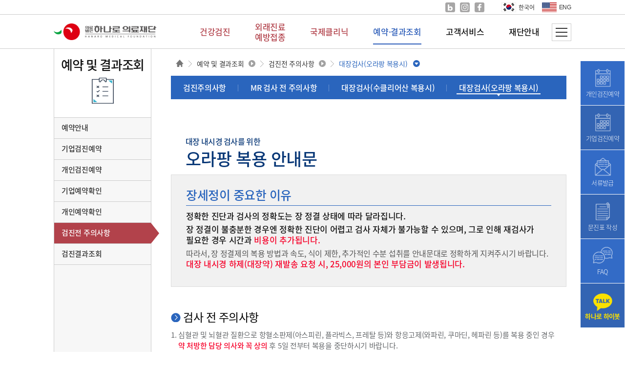

--- FILE ---
content_type: text/html;charset=utf-8
request_url: https://www.hanaromf.com/reserve/guide/inspection_1_13.jsp
body_size: 70648
content:


<!DOCTYPE html>
<html lang="ko-KR">





<head>
<title>하나로의료재단 | 예약 및 결과조회 | 예약안내 | 대장검사(오라팡 복용시)</title>

<meta name="description" content="종합건강검진, 기업건강검진, 공단검진, 예방접종, 
외래진료(내과, 산부인과, 가정의학과, 영상의학과)" />
<meta name="keywords" content="하나로의료재단, 종로하나로의료재단, 강남하나로의료
재단, 종로건강검진센터, 강남건강검진센터" />
<meta name="Title" content="하나로의료재단" />
<meta name="Subject" content="종합검진, 기업검진, 공단검진, 예방접종" />
<meta name="classification" content="검색사이트 카테고리 등록" />
<meta name="robots" content="index,follow"/>
<meta property="og:type" content="website">
<meta property="og:title" content="하나로의료재단"/>
<meta property="og:description" content="종합건강검진, 기업건강검진, 공단검진, 예방접종, 외래진료, 종각역 1번출구, 선릉역 4번출구"/>
<meta name="naver-site-verification" content="e7e18193228d34969aed41d0e779c4ce5072f31e" />
<meta property="og:image" content="/images/20210902-143249-515.png"/>
<meta property="og:url" content="https://www.hanaromf.com"/>
<meta http-equiv="X-UA-Compatible" content="IE=edge,chrome=1" />
<meta http-equiv="Content-Type" content="text/html; charset=utf-8" />
<link rel="apple-touch-icon" sizes="57x57" href="/images/favicon/apple-icon-57x57.png">
<link rel="apple-touch-icon" sizes="60x60" href="/images/favicon/apple-icon-60x60.png">
<link rel="apple-touch-icon" sizes="72x72" href="/images/favicon/apple-icon-72x72.png">
<link rel="apple-touch-icon" sizes="76x76" href="/images/favicon/apple-icon-76x76.png">
<link rel="apple-touch-icon" sizes="114x114" href="/images/favicon/apple-icon-114x114.png"> 
<link rel="apple-touch-icon" sizes="120x120" href="/images/favicon/apple-icon-120x120.png">
<link rel="apple-touch-icon" sizes="144x144" href="/images/favicon/apple-icon-144x144.png">
<link rel="apple-touch-icon" sizes="152x152" href="/images/favicon/apple-icon-152x152.png">
<link rel="apple-touch-icon" sizes="180x180" href="/images/favicon/apple-icon-180x180.png">
<link rel="icon" type="image/png" sizes="192x192"  href="/images/favicon/android-icon-192x192.png">
<link rel="icon" type="image/png" sizes="32x32" href="/images/favicon/favicon-32x32.png">
<link rel="icon" type="image/png" sizes="96x96" href="/images/favicon/favicon-96x96.png">
<link rel="icon" type="image/png" sizes="16x16" href="/images/favicon/favicon-16x16.png">
<link rel="manifest" href="/images/favicon/manifest.json">
<meta name="msapplication-TileColor" content="#ffffff">
<meta name="msapplication-TileImage" content="/ms-icon-144x144.png">
<meta name="theme-color" content="#ffffff">
<link rel="stylesheet" type="text/css" href="/css/jquery.bxslider_2018.css" />
<link rel="stylesheet" type="text/css" href="/css/board_2018.css" />
<link rel="stylesheet" type="text/css" href="/css/common_2018.css">
<link rel="stylesheet" type="text/css" href="/css/main_2018.css">
<link rel="stylesheet" type="text/css" href="/css/contents_2018.css">



<script type="text/javascript" src="/js/function.js"></script>
<script type="text/javascript" src="/js/menu.js"></script>
<!-- script type="text/javascript" src="/js/jquery-1.8.0.min.js"></script -->
<script type="text/javascript" src="/js/jquery.min.js"></script>
<script src="//code.jquery.com/jquery-migrate-1.2.1.min.js"></script>
<script src="//cdnjs.cloudflare.com/ajax/libs/gsap/1.16.0/TweenMax.min.js"></script>
<script type="text/javascript" src="/js/hana_tabmenu.js"></script>
<script type="text/javascript" src="/js/gnb_menu.js"></script>
<script type="text/javascript" src="/js/top_tab.js"></script>
<script type="text/javascript" src="/js/osetting.js"></script>
<script type="text/javascript" src="/js/odate.js"></script>
<script type="text/javascript" src="/js/common_PrivateCheck_CTRL.js"></script>
<script type="text/javascript" src="/js/Zipcode_CTRL.js"></script>
<script type="text/javascript" src="/js/jquery.ui.js"></script>
<script type="text/javascript" src="/js/calendar_beans_v2.0.js"></script>
<script type="text/javascript" src="/js/function_jquery.js"></script>
<!--<script type="text/javascript" src="/smarteditor/js/HuskyEZCreator.js"></script>-->
<script type="text/javascript" src="/js/jsbn.js"></script>
<script type="text/javascript" src="/js/rsa.js"></script>
<script type="text/javascript" src="/js/prng4.js"></script>
<script type="text/javascript" src="/js/rng.js"></script>

<script src="/js/jquery-1.11.0.min.js"></script>
<script type='text/javascript' src="/js/jquery.bxslider.min.js"></script>
<script type='text/javascript' src="/js/location.js"></script> 

<script type="text/javascript" src="//wcs.naver.net/wcslog.js"></script> 
<script type="text/javascript">
    if(!wcs_add) var wcs_add = {};
    wcs_add["wa"] = "bdd23dc7cae178";
    if(window.wcs) {
     wcs_do();
    }
    </script>


<!-- naver site channel -->
<span itemscope="" itemtype="http://schema.org/Organization" style="display:none;">
    <link itemprop="url" href="https://www.hanaromf.com/">
    <a itemprop="sameAs" href="https://www.facebook.com/hanaromf"></a>
    <a itemprop="sameAs" href="https://www.instagram.com/hanaromf"></a>
    <a itemprop="sameAs" href=" https://blog.naver.com/hanaromf "></a>
</span>


</head>
<body>







<div id="com2" style="width:0px; height:0px; position:absolute; left:0px; top:0px; z-index:1"> 
<form name="urlMaintain" id="urlMaintain" action="/member/login.jsp" method="post">
	<input type="hidden" name="url" id="main_url" value="/reserve/guide/inspection_1_13.jsp" />
	<input type="hidden" name="param" id="main_param" value="" />
</form>
</div>


<div class="wrap" id="sub">

		


		






		


					
            
            <script type="text/javascript">
			$(function(){
                
					$('.allmenu-close-btn').click(function(){
						$('#sitemap').fadeOut("fast");
						$(".wrap").removeClass("not_scroll");
					});			
					$('.allmenu-open-btn').click(function(){
						$('#sitemap').show();
						$(".wrap").addClass("not_scroll");	
						return false;
					});					
				});
//			alert(navigator.userAgent);
        if (navigator.userAgent.match(/iPhone/)
       || navigator.userAgent.match(/iPad/)
       || navigator.userAgent.match(/Android/)
       || navigator.userAgent.match(/BlackBerry/)
       || navigator.userAgent.match(/Windows CE/)
       || navigator.userAgent.match(/LG/)
       || navigator.userAgent.match(/MOT/)
       || navigator.userAgent.match(/SAMSUNG/)
       || navigator.userAgent.match(/SonyEricsson/))
	{

        var URLPCSearch = "";

        if( typeof new URLSearchParams(location.search).get("device") != 'undefined'){
            URLPCSearch = new URLSearchParams(location.search).get("device");
        }
		var CurrentUrl = window.location.href;
		var resultUrl = CurrentUrl.replace('www', 'm');
		//alert(resultUrl);
        
        
        console.log(resultUrl);
        if(URLPCSearch == "PC"){
            sessionStorage.setItem("device","PC");
            console.log(sessionStorage.getItem("device","PC"));
        }else{
            if(sessionStorage.getItem("device","PC") =="PC"){}else{
                location.replace(resultUrl);
            }
        }
    }
			</script>     
            
            <!-- sitemap-wrap -->
            <div class="sitemap-wrap" id="sitemap">
            	<div class="container">
                	<div class="allmenu-close" id="allmenu-close"><a class="allmenu-close-btn"><span class="hidden">사이트맵 닫기</span></a></div>
                    
                    <div class="sitemap clear">
                    	<!-- menu-1 -->
                    	<div class="site-menu menu-1">
                        	<h2>건강검진</h2>
                            <div class="depth-02-wrap clear">
                                <div class="depth-02">
                                    <h3><a href="/program/prog01/prog01_01.jsp">종합건강검진</a></h3>
                                    <ul class="dep-03">                                	
                                        <li><a href="/program/prog01/prog01_01.jsp">기본 종합검진</a></li>
                                        <li><a href="/program/prog01/prog01_02.jsp">브론즈</a></li>
                                        <li><a href="/program/prog01/prog01_03.jsp">실버</a></li>
                                        <li><a href="/program/prog01/prog01_04.jsp">골드</a></li>
                                        <li><a href="/program/prog01/prog01_05.jsp">플래티늄</a></li>
                                        <!-- <li><a href="/program/prog01/prog01_06.jsp">준종합검진</a></li>    -->                             	
                                    </ul>
                                </div>
                                <div class="depth-02">
                                    <h3><a href="/program/prog02/prog02_01.jsp">특화정밀검진</a></h3>
                                    <ul class="dep-03">
                                        <!-- <li><a href="/program/prog02/prog02_08.jsp">암 정밀검진</a></li> -->
                                        <li><a href="/program/prog02/prog02_01.jsp">여성 정밀검진</a></li>
                                        <li><a href="/program/prog02/prog02_02.jsp">남성 정밀검진</a></li>
                                        <li><a href="/program/prog02/prog02_05.jsp">결혼 예비자 종합검진</a></li>
                                        <li><a href="/program/prog02/prog02_09.jsp">뇌 정밀검진</a></li>
                                        <li><a href="/program/prog02/prog02_010.jsp">심장 정밀검진</a></li>
                                        <li><a href="/program/prog02/prog02_011.jsp">폐 정밀검진</a></li>
                                        <li><a href="/program/prog02/prog02_012.jsp">소화기 정밀검진</a></li>
                                        <li><a href="/program/prog02/prog02_013.jsp">혈액 정밀검진</a></li>                               	
                                    </ul>
                                </div>
                                <div class="depth-02">
                                    <h3><a href="/program/prog06/prog06_01.jsp">국민건강보험공단 검진</a></h3>
                                    <ul class="dep-03">  
                                        <li><a href="/program/prog06/prog06_01.jsp">일반 건강검진</a></li>
                                        <li><a href="/program/prog06/prog06_02.jsp">암검진</a></li>                            	
                                    </ul>
                                </div>
                                <div class="depth-02">
                                    <h3><a href="/program/prog07/prog07_01.jsp">특수건강진단</a></h3>
                                    <ul class="dep-03"> 
                                        <li><a href="/program/prog07/prog07_01.jsp">특수건강진단</a></li>
                                        <li><a href="/program/prog07/prog07_02.jsp">검사항목</a></li>
                                        <li><a href="/program/prog07/prog07_03.jsp">진단기준</a></li>                   	
                                    </ul>
                                </div>
                                <div class="depth-02">
                                    <h3><a href="/program/prog08/prog08_01.jsp">채용건강검진</a></h3>
                                    <ul class="dep-03">                                	
                                        <li><a href="/program/prog08/prog08_01.jsp">채용건강검진</a></li>                            	
                                    </ul>
                                </div>
                                <div class="depth-02">
                                    <h3><a href="/program/prog09/prog09_01.jsp">이민·유학·해외취업 검진</a></h3>
                                    <ul class="dep-03">                                	
                                        <li><a href="/program/prog09/prog09_01.jsp">해외비자 및 취업검진</a></li>
                                        <li><a href="/program/prog09/prog09_02.jsp">미국유학검진</a></li>
                                        <li><a href="/program/prog09/prog09_03.jsp">Language Teacher E-2 Visa</a></li>
                                        <li><a href="/program/prog09/prog09_04.jsp">크루즈, 항공사 및 출입국사무소제출용 검진</a></li> 
		                                <li><a href="/program/prog09/prog09_05.jsp">선원검진(수산청), 마셜제도</a></li>
                                    </ul>
                                </div>
                                <div class="depth-02">
                                    <h3><a href="/information/testinfo_01.jsp">부분검진</a></h3>
                                    <ul class="dep-03">                                	
                                        <!--<li><a href="/information/testinfo_01.jsp">양전자 방출 단층 촬영술</a></li>-->  
                                        <li><a href="/information/testinfo_02.jsp">자기 공명 영상촬영</a></li>  
                                        <li><a href="/information/testinfo_03.jsp">전산화단층촬영</a></li>  
                                        <li><a href="/information/testinfo_04.jsp">심장초음파</a></li>  
                                        <li><a href="/information/testinfo_05.jsp">경동맥초음파</a></li>  
                                        <li><a href="/information/testinfo_06.jsp">유방초음파</a></li>  
                                        <li><a href="/information/testinfo_07.jsp">갑상선초음파</a></li>  
                                        <li><a href="/information/testinfo_08.jsp">상복부 초음파검사</a></li>  
                                        <li><a href="/information/testinfo_09.jsp">하복부(골반)초음파검사</a></li>
                                        <li><a href="/information/testinfo_10.jsp">대장내시경</a></li>  
                                        <li><a href="/information/testinfo_11.jsp">위내시경검사</a></li>  
                                        <li><a href="/information/testinfo_12.jsp">골밀도 검사</a></li>                            	
                                    </ul>
                                </div>
                                <div class="depth-02">
                                    <h3><a href="/helpdesk/NoticeListImage/tab_00/index.jsp">추천검사</a></h3>
                                    <ul class="dep-03">                                	
                                        <li><a href="/helpdesk/NoticeListImage/tab_01/cat_01.jsp">간 및 소화기질환</a></li>  
                                        <li><a href="/helpdesk/NoticeListImage/tab_02/cat_02.jsp">노화 및 면역</a></li>  
                                        <li><a href="/helpdesk/NoticeListImage/tab_03/cat_03.jsp">당뇨병 및 혈관질환</a></li>  
                                        <li><a href="/helpdesk/NoticeListImage/tab_04/cat_04.jsp">여성질환</a></li>  
                                        <li><a href="/helpdesk/NoticeListImage/tab_05/cat_05.jsp">호흡기질환</a></li>  
                                        <li><a href="/helpdesk/NoticeListImage/tab_06/cat_06.jsp">환경 및 영양</a></li>  
                                    </ul>
                                </div>
                            </div>    
                        </div>
                        
                        <!-- menu-2 -->
                        <div class="site-menu menu-2">
                        	<h2>외래진료 예방접종</h2>
                            <div class="depth-02-wrap">
                                <div class="depth-02">
                                    <h3><a href="/information/clinic_01.jsp">외래진료</a></h3>
                                    <ul class="dep-03">                                	
                                        <li><a href="/information/clinic_01.jsp">외래진료</a></li> 
                                        <li><a href="/information/clinic_uro.jsp">비뇨의학클리닉</a></li> 
                                        <li><a href="/information/clinic_hm.jsp">호르몬건강클리닉</a></li> 
										<!--li><a href="/information/clinic_02.jsp">외래/보톡스</a></li --> 
                                        <li><a href="/information/clinic_03.jsp">수액클리닉</a></li> 
                                    </ul>
                                </div>
                                <div class="depth-02">
                                    <h3><a href="/information/check_info.jsp">예방접종</a></h3>
                                    <ul class="dep-03">                                	
                                        <li><a href="/information/check_info.jsp">A형 간염</a></li> 
                                        <li><a href="/information/check_02.jsp">B형 간염</a></li> 
                                        <li><a href="/information/check_03.jsp">자궁경부암</a></li> 
                                        <li><a href="/information/check_04.jsp">홍역,볼거리,풍진(MMR)</a></li> 
                                        <li><a href="/information/check_05.jsp">파상풍,디프테리아,백일해</a></li>
										<li><a href="/information/check_06.jsp">폐렴</a></li>  
										<li><a href="/information/check_07.jsp">대상포진</a></li>  
										<li><a href="/information/check_08.jsp">수두</a></li>  
										<li><a href="/information/check_09.jsp">장티푸스</a></li>  
										<li><a href="/information/check_10.jsp">일본뇌염</a></li>  
										<li><a href="/information/check_11.jsp">수막구균(뇌수막염)</a></li>  
										<li><a href="/information/check_12.jsp">독감 인플루엔자</a></li>  
                                    </ul>
                                </div>
								 <div class="depth-02">
                                    <h3><a href="/helpdesk/insurance/index.jsp">비급여 안내</a></h3>
                                </div>
                            </div>
                        </div>
                        
                        <!-- menu-3 -->
                        <div class="site-menu">
                        	<h2>예약 및 결과조회</h2>
                            <div class="depth-02-wrap">
                                <div class="depth-02">
                                    <h3><a href="/reserve/guide/index.jsp">예약안내</a></h3>
                                </div>
                                <div class="depth-02">
                                    <h3><a href="/reserve/company/index.jsp">기업검진예약</a></h3>
                                    
                                </div>
                                <div class="depth-02">
                                    <h3><a href="/reserve/personal/index.jsp">개인검진예약</a></h3> 
                                </div>
                                <div class="depth-02">
                                    <h3><a href="/reserve/confirm/reservation_confirm/index.jsp">기업예약확인</a></h3>
                                </div>
                                <div class="depth-02">
                                    <h3><a href="/reserve/confirm/reservation_confirm/per/index.jsp">개인예약확인</a></h3>
                                </div>								
								<div class="depth-02">
                                    <h3><a href="/reserve/guide/attention.jsp">검진전 주의사항</a></h3>
                                    <ul class="dep-03"> 
                                        <li><a href="/reserve/guide/attention.jsp">검진주의사항</a></li>
                                        <li><a href="/reserve/guide/attention_mri.jsp">MR 검사 전 주의사항</a></li>
                                        <li><a href="/reserve/guide/inspection_3.jsp">대장검사(수클리어산 복용시)</a></li>
                                        
                                        
										<li><a href="/reserve/guide/inspection_1_13.jsp">대장검사(오라팡 복용시)</a></li> 
                                    </ul>
                                </div>
                                <div class="depth-02">
                                    <h3><a href="/reserve/result/index.jsp">검진결과조회</a></h3>
                                </div>
                                <div class="depth-02">
                                    <h3><a href="/questionnaire/index.jsp" target="_blank">문진표 작성</a></h3>
                                </div>
                            </div>
                        </div>
                        
                        <!-- menu-4 -->
                        <div class="site-menu">
                        	<h2>고객서비스</h2>
                            <div class="depth-02-wrap">
                                <div class="depth-02">
                                    <h3><a href="/helpdesk/notice/index.jsp">공지사항</a></h3>
                                </div>
                                <div class="depth-02">
                                    <h3><a href="/helpdesk/faq/index.jsp">FAQ</a></h3>
                                </div>
                                <div class="depth-02">
                                    <h3><a href="/helpdesk/oneboard/index.jsp">1:1상담</a></h3>
                                </div>
                                <div class="depth-02">
                                    <h3><a href="https://blog.naver.com/hanaromf">건강정보</a></h3>
                                    <!-- <ul class="dep-03">                                	
                                        <li><a href="/helpdesk/health/index.jsp">미래에셋건강정보, 카드뉴스</a></li>                        	
                                    </ul> -->
                                </div>
                                <div class="depth-02">
                                    <h3><a href="/introduce/cyber/news/index.jsp">하나로소식</a></h3>
                                    <ul class="dep-03">                                	
                                        <li><a href="/introduce/cyber/news/index.jsp">뉴스·소식</a></li>
                                        <li><a href="/introduce/cyber/movie/index.jsp">하나로홍보동영상</a></li>
                                        <li><a href="/introduce/cyber/brochuee/index.jsp">홍보브로셔 다운로드</a></li>                        	
                                    </ul>
                                </div>
                                <div class="depth-02">
                                    <h3><a href="">고객의소리</a></h3>
                                    <ul class="dep-03">                                	
                                        <li><a href="/helpdesk/customboard/uncomfortable/index.jsp">불편합니다</a></li> 
										<li><a href="/helpdesk/customboard/compliment/index.jsp">칭찬합니다</a></li>                	
                                    </ul>
                                </div>
                                <div class="depth-02">
                                    <h3><a href="/helpdesk/policy/index.jsp">개인정보처리방침</a></h3>
                                </div>
                            	<div class="depth-02">
                                    <h3><a href="/helpdesk/document/doc_01.jsp">서류발급안내</a></h3>
									<ul class="dep-03">                                	
                                        <li><a href="/helpdesk/document/doc_01.jsp">발급 종류별 안내</a></li>
										<li><a href="/helpdesk/document/doc_02.jsp">신청자별 구비서류</a></li>
                                        <li><a href="/helpdesk/document/doc_03.jsp">온라인 증명서 발급</a></li>
                                    </ul>
                                </div>
                            	<div class="depth-02">
                                    <h3><a href="/helpdesk/checkup/index.jsp">자료실(문진표, 각종서류)</a></h3>
                                </div>
                            </div>
                        </div>
                        
                        <!-- menu-5 -->
                        <div class="site-menu">
                        	<h2>재단소개</h2>
                            <div class="depth-02-wrap">
                                <div class="depth-02">
                                    <h3><a href="/introduce/greeting.jsp">인사말</a></h3>
                                </div>
                                <div class="depth-02">
                                    <h3><a href="/introduce/history.jsp">재단연혁</a></h3>
                                </div>
                                <div class="depth-02">
                                    <h3><a href="/introduce/mission.jsp">미션·비전·경영방침</a></h3>
                                    <ul class="dep-03">                                	
                                        <li><a href="/introduce/mission.jsp">미션 및 비전</a></li>
                                        <li><a href="/introduce/quality.jsp">품질안전보건 경영방침 </a></li>
										<li><a href="/introduce/objective.jsp">품질안전보건 전사목표</a></li>                  	
                                    </ul>
                                </div>
                                <div class="depth-02">
                                    <h3><a href="/introduce/center/hanaro.jsp">센터소개</a></h3>
                                    <ul class="dep-03">                                	
                                        <li><a href="/introduce/center/hanaro.jsp">하나로의료재단</a></li>
										<li><a href="/introduce/center/gangnamhanaro.jsp">하나로리더스의원</a></li>
                                        <li><a href="/introduce/center/hanaroblack.jsp">The HANARO Black</a></li>
                                    </ul>
                                </div>
                                <div class="depth-02">
                                    <h3><a href="/introduce/doctor/doctor.jsp">의료진 및 임원소개</a></h3>
                                </div>
								<div class="depth-02">
                                    <h3><a href="/introduce/special/hanaro_1.jsp">종로센터 특수검진 소개</a></h3>
                                    <ul class="dep-03">                                	
                                        <li><a href="/introduce/special/hanaro_1.jsp">조직도</a></li>
										<li><a href="/introduce/special/hanaro_2.jsp">업무분장</a></li>                  	
                                    </ul>
                                </div>
								<div class="depth-02">
                                    <h3><a href="/introduce/special/gangnamhanaro_1.jsp">강남센터 특수검진 소개</a></h3>
                                    <ul class="dep-03">                                	
                                        <li><a href="/introduce/special/gangnamhanaro_1.jsp">조직도</a></li>
										<li><a href="/introduce/special/gangnamhanaro_2.jsp">업무분장</a></li>                  	
                                    </ul>
                                </div>
                                <div class="depth-02">
                                    <h3><a href="/introduce/art.jsp">문화공간</a></h3>
                                </div>                               
                                <div class="depth-02">
                                    <h3><a href="/introduce/location/hanaro.jsp">오시는길</a></h3>
                                    <ul class="dep-03">                                	
                                        <li><a href="/introduce/location/hanaro.jsp">종로센터</a></li>
										<li><a href="/introduce/location/gangnamhanaro.jsp">강남센터</a></li>                  	
                                    </ul>
                                </div>
                                <div class="depth-02">
                                    <h3><a href="/introduce/ci.jsp">하나로의료재단 CI</a></h3>
                                </div>
								 <div class="depth-02">
                                    <h3><a href="/introduce/job.jsp">채용정보</a></h3>
                                </div>
                            </div>
                        </div>                   
                        
                    </div>                                    
                </div>
            </div>
            <!-- //sitemap-wrap -->


			
		 

		<!-- header-wrap (서브탑 고정영역) -->
    	<div id="header-wrap"> 
			
			

<script type="text/javascript">
$(document).ready(function() {
	//상단공지슬라이드
	topSlide = $('.notice-slide').bxSlider({
		  mode:'vertical', //default : 'horizontal', options: 'horizontal', 'vertical', 'fade'
		  speed: 500, //default:500 이미지변환 속도
		  auto: true, //default:false 자동 시작
		  captions: false, // 이미지의 title 속성이 노출된다.
		  controls:false,
		  pager:true,
		  autoControls: true, //default:false 정지,시작 콘트롤 노출, css 수정이 필요
				  
	});
});
</script>

<!-- 상단 공지사항 -->
    <div id="top" class="top-notice-wrap">
        <div class="container top-notice">
            <div class="top-notice-slide">
                <div class="notice-slide">
                    <div class="slide-item line1-text-eps"><a href="">2018년 8월 6일 식약처에서 판매중지 발표한 고혈압 약제(노바스크브이정)관련하여 안내 드립니다.</a></div>
                    <div class="slide-item line1-text-eps"><a href="">2018년 8월 6일 식약처에서 판매중지 발표한 고혈압 약제(노바스크브이정)관련하여 안내 드립니다.</a></div>
                </div>
            </div>
            <div class="top-close-wrap">
                <div class="today-check" id="today_check"><input type="checkbox" id="today-chk" name=""/><label for="today-chk">오늘하루동안 열지않기</label></div>
                <div class="today-close" id="today_close"><a href="">닫기</a></div>
            </div>
        </div>        	
    </div>
    <!-- //상단 공지사항 -->

            <!-- header -->
            <div id="header">
				
<style>
	#header .header-bottom .lnb-wrap .lnb li:nth-child(3) ul li{margin:0 15px;}
</style>
<!--<script type="text/javascript"> 
	//<![CDATA[
	$(function(){
		onCssMenu();

		$("#menu_dept").hide();
		$("#main_menu li").mouseover(function(){
			$("#menu_dept").slideDown("fast");
			//return false;
		});
			$("#menu_dept").mouseleave(function(){
			closeMenu();
		});
		$('#menu_dept > .container > .menu').mouseenter(function(){
			var idx = $(this).index();
			$('#main_menu').children().children("a").removeClass("on");
			$('#main_menu').children().eq(idx).children().addClass("on");
			$('.menu-wrap .container .menu').removeClass('on');

		}); 
		$('#menu_dept .container .menu').mouseleave(function(){
			$('#main_menu').children().children("a").removeClass("on");
			onCssMenu();
		}); 
	});
	function closeMenu()
	{
		$("#menu_dept").slideUp("fast");
	}
	function onCssMenu()
	{
		var idx = '3';

		if(idx != '')
		{
			$('#main_menu').children().children("a").removeClass("active");
			$('#main_menu').children().eq(idx).children().addClass("active");
			$('.menu-wrap .container').children('.menu').eq(idx).addClass('active');
		}
	}
	 
	function MM_openBrWindow(theURL,winName,features) { //v2.0
	  window.open(theURL,winName,features);
	}
	//]]>
</script> -->

<script>
function hide_menu_hanaro()
{
		$('ul.menu-2dp').stop().hide();
		$('.header-bottom').stop().animate({height:'70px'},300,function(){
			$('.gnb_line').css('border-color','#0f4196');
		});
		$('#gnb > ul > li > a').removeClass('on');
}
$(window).load(function(){
	$('#gnb > ul').mouseenter(function(){
		$('ul.menu-2dp').stop().show();
		$('.header-bottom').stop().animate({height:'200px'},300);
		$('.gnb_line').css('border-color','#e8e8e8');
	});
	$('.header-bottom').mouseleave(function(){
		hide_menu_hanaro();
	});
	$('.menu-2dp').hover(function(){
		//$(this).siblings('a').addClass('on');
		//$(this).parent().siblings().children('a').removeClass('on');
		
		var idx = $(this).parent().index();
		
		menu1_move(idx);
	}, function(){
		$('#gnb .current').hide();
	});
	$('#gnb').mouseout(function(e){
		var $this = $('#gnb');
		var left_pos = $this.offset().left;
		var right_pos = $this.offset().left + $this.outerWidth();

		if(e.pageX < left_pos)
		    hide_menu_hanaro();
		if(e.pageX > right_pos)
		    hide_menu_hanaro();
	});
	
	$('#gnb > ul > li').mouseover(function(){
		$this = $(this).children("a");
		var left_pos = $this.offset().left;
		var top_pos = $this.offset().top;
		var width_obj = $this.css("width");
		var height_obj = $this.css("height");
		var left_margin = $('.h-logo').offset().left;
		
		//$('.current').css("left", left_pos - left_margin);
		//$('.current').css("top", top_pos);
		//$('.current').css("width", width_obj);
		//$('.current').css("height", height_obj);
		
		//$('.current').show().animate({"left":left_pos+"px", "width":width_obj}, {queue:false, duration:300, easing:"easeOutExpo"});
		$('#gnb .current').show().animate({"left":(left_pos - left_margin)+"px", "width":width_obj},{queue:false,duration:150});
	});
	$('#gnb > ul > li').mouseout(function(){
		$('#gnb .current').hide();
	});

	onCssMenu();
});
    function menu1_move(idx)
	{
		$this = $('#main_menu').children().eq(idx).children();
		var left_pos = $this.offset().left;
		var top_pos = $this.offset().top;
		var width_obj = $this.css("width");
		var height_obj = $this.css("height");
		var left_margin = $('.h-logo').offset().left;
		
		$('#gnb .current').show().animate({"left":(left_pos - left_margin)+"px", "width":width_obj},{queue:false,duration:250});
	}

	function onCssMenu()
	{
		var idx = '3';

		if(idx != '')
		{
			$('#main_menu').children().children("a").removeClass("active");
			$('#main_menu').children().eq(idx).children().addClass("active");
			$('.menu-wrap .container').children('.menu').eq(idx).addClass('active');
		}
	}
</script>
				<!-- header-top -->
                <div class="header-top">
                    <div class="container clear">						
                        <div class="language">
                            <a href="https://www.hanaromf.com/" class="ko">한국어</a>
                            <a href="https://en.hanaromf.com/" class="en">ENG</a>
                            <!-- a href="" class="ch">中文 </a -->
                        </div>
						<div class="sns">
							<a href="https://blog.naver.com/hanaromf" target="_blank" class="blog"><span class="hidden">네이버블로그</span></a>
							<a href="https://www.instagram.com/hanaromf/" target="_blank" class="insta"><span class="hidden">인스타그램</span></a>
							<a href="https://www.facebook.com/hanaromf" target="_blank" class="facebook"><span class="hidden">페이스북</span></a>
						</div>
                    </div>
                </div>
                <!-- //header-top -->
                
                <!-- header-bottom -->
                <div class="header-bottom">
                    <div class="container">
                        <h1 class="h-logo"><a href="/"><img src="/images/logo.png" alt="하나로의료재단 로고" /></a></h1>                        
                        <div class="lnb-wrap" id="gnb">
                            <ul class="lnb" id="main_menu"> <!-- 1차 활성화 메뉴 a태그 class명 .active -->
								<li><a href="/program/prog01/prog01_01.jsp" id="menu1" class="menu-btn"><span>건강검진</span></a>
									<span class="title">건강검진</span>
									<ul class="menu-2dp_n" id="sub01">
										<li><a href="/program/prog01/prog01_01.jsp">종합건강검진</a></li>
										<li><a href="/program/prog02/prog02_01.jsp">특화정밀검진</a></li>
										<li><a href="/program/prog06/prog06_01.jsp">국민건강보험공단 검진</a></li>
										<li><a href="/program/prog07/prog07_01.jsp">특수건강진단</a></li>
										<li><a href="/program/prog08/prog08_01.jsp">채용건강검진</a></li>
										<li><a href="/program/prog09/prog09_01.jsp">이민·유학·해외취업 검진</a></li>
										<li><a href="/information/testinfo_02.jsp">부분검진</a></li>
										<li><a href="/helpdesk/NoticeListImage/tab_00/index.jsp">추천검사</a></li>
									</ul>
								</li>
								<li><a href="/information/clinic_01.jsp" id="menu2" class="menu-btn"><span>외래진료<br>예방접종</span></a>
									<span class="title">외래진료 예방접종</span>
									<ul class="menu-2dp_n" id="sub02">                            	
										<li><a href="/information/clinic_01.jsp">외래진료</a></li>
										<li><a href="/information/check_info.jsp">예방접종</a></li>
										<li><a href="/helpdesk/insurance/index.jsp">비급여 안내</a></li>
									</ul>
								</li>
								<li><a href="/international/inter01.jsp" id="menu6" class="menu-btn"><span>국제클리닉</span></a>
									<span class="title">국제클리닉</span>
									<ul class="menu-2dp_n" id="sub06">     
										<li><a href="/international/inter01.jsp">해외비자 및 취업검진</a></li>
										<li><a href="/international/inter02.jsp">미국유학검진</a></li>
										<li><a href="/international/inter03.jsp">Language Teacher E-2 Visa</a></li>
										<li><a href="/international/inter04.jsp">크루즈, 항공사 및 출입국사무소제출용 검진</a></li>
										<li><a href="/international/inter05.jsp">선원검진(수산청), 마셜제도</a></li>
									</ul>
								</li>
								<li><a href="/reserve/guide/index.jsp" id="menu3"><span style="text-align:center;">예약·결과조회</span></a>
									<span class="title">예약·결과조회</span>
									<ul class="menu-2dp_n" id="sub03">                            	
										<li><a href="/reserve/guide/index.jsp">예약안내</a></li>
										<li><a href="/reserve/company/index.jsp">기업검진예약</a></li>
										<li><a href="/reserve/personal/index.jsp">개인검진예약</a></li>
										<li><a href="/reserve/confirm/reservation_confirm/index.jsp">기업예약확인</a></li>
										<li><a href="/reserve/confirm/reservation_confirm/per/index.jsp">개인예약확인</a></li>
										<li><a href="/reserve/guide/attention.jsp">검진전 주의사항</a></li>
										<li><a href="/reserve/result/index.jsp">검진결과조회</a></li>
									</ul>
								</li>
								<li><a href="/helpdesk/oneboard/index.jsp" id="menu4"><span>고객서비스</span></a>
									<span class="title">고객서비스</span>
									<ul class="menu-2dp_n" id="sub04">                            	
										<li><a href="/helpdesk/notice/index.jsp">공지사항</a></li>
										<li><a href="/helpdesk/faq/index.jsp">FAQ</a></li>
										<li><a href="/helpdesk/oneboard/index.jsp">1:1상담</a></li>
										<li><a href="https://blog.naver.com/hanaromf">건강정보</a></li>
										<li><a href="/introduce/cyber/news/index.jsp">하나로소식</a></li>
										<li><a href="/helpdesk/customboard/uncomfortable/index.jsp">고객의소리</a></li>
										<li><a href="/helpdesk/policy/index.jsp">개인정보처리방침</a></li>
										<li><a href="/helpdesk/document/doc_01.jsp">서류발급안내</a></li>
										<li><a href="/helpdesk/checkup/index.jsp">자료실(문진표, 각종서류)</a></li>
									</ul>
								</li>
								<li><a href="/introduce/greeting.jsp" id="menu5"><span>재단안내</span></a>
									<span class="title">재단안내</span>
									<ul class="menu-2dp_n" id="sub05">                            	
										<li><a href="/introduce/greeting.jsp">인사말</a></li>
										<li><a href="/introduce/history.jsp">재단연혁</a></li>
										<li><a href="/introduce/mission.jsp">미션·비전·경영방침</a></li>
										<li><a href="/introduce/center/hanaro.jsp">센터소개</a></li>										
										<li><a href="/introduce/doctor/doctor.jsp">의료진 및 임원소개</a></li>
										<li><a href="/introduce/special/hanaro_1.jsp" style="letter-spacing:-0.1em;">종로센터 특수건강진단</a></li>
										<li><a href="/introduce/special/gangnamhanaro_1.jsp" style="letter-spacing:-0.1em;">강남센터 특수건강진단</a></li>
										<li><a href="/introduce/art.jsp">문화공간</a></li>
										<li><a href="/introduce/location/hanaro.jsp">오시는길</a></li>
										<li><a href="/introduce/ci.jsp">하나로의료재단 CI</a></li>
										<li><a href="/introduce/job.jsp">채용정보</a></li>
									</ul>
								</li>
							</ul>
							<div class="current" style="display:none; border-radius:8px; left:320px; top: 9px; overflow: hidden;
							position:absolute; width:92px; height: 52px; z-index:-1; background-color:#efefef; padding:0 15px"></div>
                        </div>
                        <div class="allmenu-open" id="allmenu-open"><a href="" class="allmenu-open-btn"><span class="hidden">사이트맵 열기</span></a></div>
                    </div>                    
                                  
                    
                </div>
                <!-- //header-bottom -->



<style>
	#blob {
    background: #0b2b61;
    position: absolute;
    z-index: 1;
    top: 0;
	height:70px; 
    background: #efefef;
}
</style>

<!--<script type="text/javascript" src="/js/jquery.min.js"></script>
<script type="text/javascript" src="/js/jquery-ui.min.js"></script>-->

<script type="text/javascript">
(function($) {
	$.fn.spasticNav = function(options) {
	
		options = $.extend({
			overlap : 0,
			speed : 500,
			reset : 1500,
			color : '#efefef',
			easing : 'easeOutExpo'
		}, options);
	
		return this.each(function() {
		
		 	var nav = $(this),
		 		currentPageItem = $('#selected', main_menu),
		 		blob,
		 		reset;
		 		
		 	$('<li id="blob"></li>').css({
		 		width : currentPageItem.outerWidth(),
		 		height : currentPageItem.outerHeight() + options.overlap,
		 		left : currentPageItem.position().left,
		 		top : currentPageItem.position().top - options.overlap / 2,
		 		backgroundColor : options.color
		 	}).appendTo(this);
		 	
		 	blob = $('#blob', main_menu);
		 	
			$('li:not(#blob)', main_menu).hover(function() {
				// mouse over
				clearTimeout(reset);
				blob.animate(
					{
						left : $(this).position().left,
						width : $(this).width()
					},
					{
						duration : options.speed,
						easing : options.easing,
						queue : false
					}
				);
			}, function() {
				// mouse out	
				reset = setTimeout(function() {
					blob.animate({
						width : currentPageItem.outerWidth(),
						left : currentPageItem.position().left
					}, options.speed)
				}, options.reset);
	
			});
		
		}); // end each
	
	};

})(jQuery);
    $('#main_menu').spasticNav();
</script>
                


			</div>
            <!--// header -->

			<div class="header-bb container">

                <!-- location-wrap -->
                <div class="location-wrap new">
                   

					<!-- location -->
                    <div class="location">
                        <h2 class="hidden"> 페이지 위치 </h2>
                        <div class="home"><a href="/" target="_self"><img src="/images/sub/location_home.png" alt="홈으로이동"></a></div>

                        <div class="path"><a href="javascript:">예약 및 결과조회</a> 
                            <span class="hidden">다른메뉴보기</span>
                            <ul class="pathList">

                                <li><a href="/program/prog01/prog01_01.jsp">건강검진</a></li>

                                <li><a href="/information/clinic_01.jsp">외래진료·예방접종</a></li>

                                <li><a href="/international/inter01.jsp">국제클리닉</a></li>

                                <li><a href="/reserve/guide/index.jsp">예약 및 결과조회</a></li>

                                <li><a href="/helpdesk/notice/index.jsp">고객서비스</a></li>

                                <li><a href="/introduce/greeting.jsp">재단안내</a></li>

                            </ul>
                        </div>


                        <div class="path"><a href="javascript:">검진전 주의사항</a>
                            <span class="hidden">다른메뉴보기</span>
                            <ul class="pathList">

                                <li><a href="/reserve/guide/index.jsp">예약안내</a></li>

                                <li><a href="/reserve/company/index.jsp">기업검진예약</a></li>

                                <li><a href="/reserve/personal/index.jsp">개인검진예약</a></li>

                                <li><a href="/reserve/confirm/reservation_confirm/index.jsp">기업예약확인</a></li>

                                <li><a href="/reserve/confirm/reservation_confirm/per/index.jsp">개인예약확인</a></li>

                                <li><a href="/reserve/guide/attention.jsp">검진전 주의사항</a></li>

                                <li><a href="/reserve/result/index.jsp">검진결과조회</a></li>

                                <li><a href="/questionnaire/index.jsp">문진표 작성</a></li>

                            </ul>
                        </div>



                        <div class="path active"><a href="javascript:">대장검사(오라팡 복용시)</a>
                            <span class="hidden">다른메뉴보기</span>
                            <ul class="pathList">

                                <li><a href="/reserve/guide/attention.jsp">검진주의사항</a></li>

                                <li><a href="/reserve/guide/attention_mri.jsp">MR 검사 전 주의사항</a></li>

                                <li><a href="/reserve/guide/inspection_3.jsp">대장검사(수클리어산 복용시)</a></li>

                                <li><a href="/reserve/guide/inspection_1_13.jsp">대장검사(오라팡 복용시)</a></li>
</ul></div>


                    </div>
                    <!-- //location -->
                </div>
                <!-- //location-wrap --> 
                
                <!-- snb-wrap -->
                <div class="snb-wrap new">
                    <div class="container">

<div class="snb"><ul class="snb-menu">

                                <li><a href="/reserve/guide/attention.jsp" >검진주의사항</a></li>

                                <li><a href="/reserve/guide/attention_mri.jsp" >MR 검사 전 주의사항</a></li>

                                <li><a href="/reserve/guide/inspection_3.jsp" >대장검사(수클리어산 복용시)</a></li>

                                <li><a href="/reserve/guide/inspection_1_13.jsp"  class="active">대장검사(오라팡 복용시)</a></li>
</ul></div>

                        

                    </div>


                </div>
                <!-- //snb-wrap -->

				<!-- leftmenu -->
				<div class="leftmenu-wrap">
					<div class="leftmenu">
						<h2 class="title lm-4">예약 및 결과조회</h2> <!-- 1차메뉴별로 클래스명 lm-1 ~ lm-5 -->
						<div class="snb">
							
							<ul class="snb-menu">

                                <li><a href="/reserve/guide/index.jsp">예약안내</a></li>

                                <li><a href="/reserve/company/index.jsp">기업검진예약</a></li>

                                <li><a href="/reserve/personal/index.jsp">개인검진예약</a></li>

                                <li><a href="/reserve/confirm/reservation_confirm/index.jsp">기업예약확인</a></li>

                                <li><a href="/reserve/confirm/reservation_confirm/per/index.jsp">개인예약확인</a></li>

                                <li class="active"><a href="/reserve/guide/attention.jsp">검진전 주의사항</a></li>

                                <li><a href="/reserve/result/index.jsp">검진결과조회</a></li>

                            </ul>

						</div>
					</div>
				</div>
				<!--// leftmenu -->

			</div>

        </div>
        <!-- header-wrap (서브탑 고정영역) -->
		
	
	
	


	<script type="text/javascript">
	    $(function(){
			var height_1 = $('#header').height();
			var height_2 = $('.header-bb').height();
			var height_3 = $('#bread .rtop dl').height();
			$('#sub-content').css('padding-top', height_1+height_2 + 25 + 'px');
			$('.p_nav').css('top', height_1+height_2 + 'px');
			$('#sub-content.rrr').css('padding-top', height_1+height_2+ 80 +'px');
		//	$('#bread .rcon').css('padding-top', height_3 + 10 + 'px');

		});
</script>
        
        <!-- sub-content -->
         <div id="sub-content" class="container">
        
        	<!-- 예약 및 결과조회 > 예약안내 > 대장검사(하프렙산 복용시) -->
            <div class="sub3">
                
				<h1 class="inspection_tit"><small>대장 내시경 검사를 위한</small><br/>오라팡 복용 안내문</h1>
                <div class="text-box big">
                	<h3>장세정이 중요한 이유</h3>
					<strong>정확한 진단과 검사의 정확도는 장 정결 상태에 따라 달라집니다.</strong><br>
					<strong>장 정결이 불충분한 경우엔 정확한 진단이 어렵고 검사 자체가 불가능할 수 있으며, 그로 인해 재검사가 필요한 경우 시간과 <span class="red">비용이 추가됩니다.</span></strong><br>
					따라서, 장 정결제의 복용 방법과 속도, 식이 제한, 추가적인 수분 섭취를 안내문대로 정확하게 지켜주시기 바랍니다.<br>
					<strong><span class="red">대장 내시경 하제(대장약) 재발송 요청 시, 25,000원의 본인 부담금이 발생됩니다.</span></strong>
                </div>
                
				<div class="section-wrap">                    
                	<h3 class="section-title">검사 전 주의사항</h3>
                    <div class="section first">
                    	<ul class="num_list">
                        	<li>1. 심혈관 및 뇌혈관 질환으로 항혈소판제(아스피린, 플라빅스, 프레탈 등)와 항응고제(와파린, 쿠마딘, 헤파린 등)를 복용 중인 경우 <br>
							&nbsp;&nbsp;&nbsp;&nbsp;<strong><span class="red">약 처방한 담당 의사와 꼭 상의</span></strong> 후 5일 전부터 복용을 중단하시기 바랍니다. <br>
							&nbsp;&nbsp;&nbsp;&nbsp;다만, 의사가 허용한 고혈압약, 심장약은 검진 당일 이른 아침 소량의 물과 함께 복용하십시오.</li>
							<li>2. 심장약(수술 병력, 스텐트 삽입, 심박동기 착용), 면역억제제, 간경화 등 중요한 약을 드시는 분은 주치의와 상담 후 <br>
							&nbsp;&nbsp;&nbsp;&nbsp;대장내시경을 진행하셔야 합니다.</li>
							<li>3. 금식으로 인해 저혈당 위험이 있으므로 검진 당일 아침 당뇨약이나 인슐린 주사는 투여하지 마십시오.</li>
							<li>4. 복부 수술하신 분은 최소 6개월 후에 대장내시경 검사가 가능합니다.</li>
							<li>5. 수면내시경을 신청하신 분은 자가운전을 금하오니 대중교통을 이용하여 주시기 바랍니다.</li>
							<li>6. 매니큐어(젤)는 산소포화도 측정이 불가하므로 반드시 내원 전에 제거하여 주시기 바랍니다.</li>
							<li>7. BMI 35이상 고도비만의 경우,무호흡증 위험성으로 인해 수면 내시경 검사가 제한됩니다.</li>
							<li>8. 대장용종절제술을 시행한 경우, 만 7일 동안 비행기 탑승이 불가합니다.</li>

                        </ul>	                       
                    </div>                                
                </div>

				<div class="section-wrap">                    
                	<h3 class="section-title">검사 1일전 식사방법</h3>
                    <div class="section first">
                    	<p>오전 검사는 오후 1시 이전, 오후 검사는 저녁 7시 이전에 흰밥이나 흰죽으로만 반찬 없이 가볍게 드시고, 이후 검사 당일까지 장 정결제와 물 이외에는 절대 금식입니다.</p>
						<table class="compare-tb">
							<colgroup>
								<col width="35%">
								<col width="15%">
								<col width="35%">
								<col width="15%">
							</colgroup>
							<tr>
								<th class="left" colspan="2">검사 3일 전부터 피할 음식</th>
								<th class="right" colspan="2">드실 수 있는 음식</th>
							</tr>
							<tr>
								<td class="left">현미밥, 잡곡밥, 흑미밥, 깨죽 등</td>
								<td class="left"><img src="/images/contents/insp/food01.jpg"></td>
								<td class="right">흰쌀밥, 흰죽, 흰빵류</td>
								<td class="right"><img src="/images/contents/insp/food04.jpg"></td>
							</tr>
							<tr>
								<td class="left">김치류, 나물류(콩나물 등), 버섯류, 해조류(김, 미역, 다시마) 등</td>
								<td class="left"><img src="/images/contents/insp/food02.jpg"></td>
								<td class="right">두부류, 생선류, 맑은 계란찜류, 녹차, 이온음료, 맑은 쥬스</td>
								<td class="right"><img src="/images/contents/insp/food05.jpg"></td>
							</tr>
							<tr>
								<td class="left">씨 있는 과일(수박, 참외, 딸기, 포도, 키위 등), 옥수수, 견과류(땅콩, 잣, 호두)  등</td>
								<td class="left"><img src="/images/contents/insp/food03.jpg"></td>
								<td class="right">바나나, 감자</td>
								<td class="right"><img src="/images/contents/insp/food06.jpg"></td>
							</tr>
						</table>
						
                    </div>                                
                </div>

				<div class="section-wrap">                    
                	<h3 class="section-title">대장내시경 약 복용방법</h3>
                    <div class="section first">
						<dl class="f_tb1">
							<dt>준비물품</dt>
							<dd>
								<!--<span><img src="/images/contents/insp/orapang.png"></span>-->
								<span>① 오라팡 1상자(28정) </span>
								<span>② 엔도콜 1포</span>
							</dd>
						</dl>

						<dl class="f_tb1">
							<dt>복용방법 (오전검사)</dt>
							<dd>
								<div>
									<h5>① 검사 1일전(1차 복용) <br><p>&nbsp;&nbsp;물 한 컵을 마신 후 오라팡 14정을 물과 함께 천천히 나누어 복용, 그 후 1시간 동안 물 1L 이상 음용</p></h5>
									<ul class="col3">
										<li>
											<table>
												<colgroup>
													<col width="45%;">
													<col width="10%;">
													<col width="45%">
												</colgroup>
												<tr>
													<td><img src="/images/contents/insp/wa3.png"><p>복용 전, <br>물 한 컵(300ml)음용</p></td>
													<td><strong>+</strong></td>
													<td><img src="/images/contents/insp/took2.png" style="height:110px;"><p>오라팡 14정<br>&nbsp;</p></td>
												</tr>
											</table>
											<span class="time">저녁 8:00 ~ 9:00 복용</span>
										</li>
										<li>
											<img src="/images/contents/insp/wa2.png">
											<p>복용 후, <br>1시간 동안 물 1L 음용<br>&nbsp;</p>
											<span class="time">밤 9:00~10:00 복용</span>
										</li>
									</ul>
									<h5>② 검사 당일(2차 복용) <br><p>&nbsp;&nbsp;물 두 컵을 마신 후 오라팡 14정을 물과 함께 천천히 나누어 복용, 그 후 1시간 동안 물 1L 이상 음용</p></h5>
									<ul class="col3">
										<li>
											<table>
												<colgroup>
													<col width="45%;">
													<col width="10%;">
													<col width="45%">
												</colgroup>
												<tr>
													<td><img src="/images/contents/insp/wa4.png"><p>복용 전, <br>물 두 컵(600ml)음용</p></td>
													<td><strong>+</strong></td>
													<td><img src="/images/contents/insp/took2.png" style="height:110px;"><p>오라팡 14정<br>&nbsp;</p></td>
												</tr>
											</table>
											<span class="time">오전 4:00 ~ 5:00 복용</span>
										</li>
										<li>
											<img src="/images/contents/insp/suclear_endo.png">
											<p>엔도콜 1포를 물 500ml에 넣은 후 <br>잘 흔들어 섞어 마십니다.</p>
											<span class="time">오전 5:00~6:00 복용</span>
										</li>
									</ul>
								</div>
							</dd>
						</dl>

						<dl class="f_tb1">
							<dt>복용방법 (오후검사)</dt>
							<dd>
								<ul class="col3">
									<h5>① 검사 당일(1차 복용) <br><p>&nbsp;&nbsp;물 한 컵을 마신 후 오라팡 14정을 물과 함께 천천히 나누어 복용, 그 후 1시간 동안 물 1L 이상 음용</p></h5>
									<ul class="col4">
										<li>
											<table>
												<colgroup>
													<col width="45%;">
													<col width="10%;">
													<col width="45%">
												</colgroup>
												<tr>
													<td><img src="/images/contents/insp/wa3.png"><p>복용 전, <br>물 한 컵(300ml)음용</p></td>
													<td><strong>+</strong></td>
													<td><img src="/images/contents/insp/took2.png" style="height:110px;"><p>오라팡 14정<br>&nbsp;</p></td>
												</tr>
											</table>
											<span class="time">오전 5:00 ~ 6:00 복용</span>
										</li>
										<li>
											<img src="/images/contents/insp/wa2.png">
											<p>복용 후, <br>1시간 동안 물 1L 음용<br>&nbsp;</p>
											<span class="time">오전 6:00~7:00 복용</span>
										</li>
									</ul>
									
									<h5>② 검사 당일(2차 복용) <br><p>&nbsp;&nbsp;물 두 컵을 마신 후 오라팡 14정을 물과 함께 천천히 나누어 복용, 그 후 1시간 동안 물 1L 이상 음용</p></h5>
									<ul class="col3">
										<li>
											<table>
												<colgroup>
													<col width="45%;">
													<col width="10%;">
													<col width="45%">
												</colgroup>
												<tr>
													<td><img src="/images/contents/insp/wa4.png"><p>복용 전, <br>물 두 컵(600ml)음용</p></td>
													<td><strong>+</strong></td>
													<td><img src="/images/contents/insp/took2.png" style="height:110px;"><p>오라팡 14정<br>&nbsp;</p></td>
												</tr>
											</table>
											<span class="time">오전 7:00 ~ 8:00 복용</span>
										</li>
										<li>
											<img src="/images/contents/insp/suclear_endo.png">
											<p>엔도콜 1포를 물 500ml에 넣은 후 <br>잘 흔들어 섞어 마십니다.</p>
											<span class="time">오전 8:00~9:00 복용</span>
										</li>
									</ul>
								</div>
							</dd>
						</dl>
                    </div>
                </div>

				<div class="section-wrap">                    
                	<h3 class="section-title">대장내시경 검사 전 자가진단</h3>
                    <div class="section first">
                    	<ul class="loo_list">
							<li><img src="/images/contents/insp/loo01.jpg"><span class="txt">어두운 갈색<br/><strong>(준비 전)</strong></span></li>
							<li><img src="/images/contents/insp/loo02.jpg"><span class="txt">갈색<br/><strong>(준비 전)</strong></span></li>
							<li><img src="/images/contents/insp/loo03.jpg"><span class="txt">어두운 오렌지색<br/><strong>(준비전)</strong></span></li>
							<li><img src="/images/contents/insp/loo04.jpg"><span class="txt">연한 오렌지 색<br/><strong>(준비전)</strong></span></li>
							<li><img src="/images/contents/insp/loo05.jpg"><span class="txt">맑은 노란색<br/><strong>(준비된 상태)</strong></span></li>
						</ul>
						<ul class="num_list">
						<p class="red">* 대변이 물처럼 맑게 나오더라도 대장 내시경 하제를 모두 복용하십시오.</p>
						&nbsp;
						<p class="in_warn">※ <strong><span class="red">정확한 검사를 위해서는 장을 깨끗이 비우는 것이 매우 중요합니다.</span></strong> 약을 드시는 동안 누워있거나 가만히 앉아 있는 것보다 복부 마사지나 걷기 운동으로 몸을 움직여 주시는 것이 장을 비우는데 도움이 됩니다.</p>
						<p class="in_warn">※ 대장 내시경 하제(대장약) 복용이 어려울 수 있으나 <strong>장 정결이 불충분한 경우에는 검사가 제대로 진행되지 못할 수도 있으므로 안내된 시간대로 복용하셔야 검사 가능</strong> 합니다. 모두 복용하신 이후에는 검진 전까지 물, 껌, 사탕, 담배 등을 포함해 금식하여 주십시오.</p>
						<p class="in_warn">※ 대장내시경 검사 취소 시, 수령하신 약은 반드시 반납해 주시기 바랍니다.</p>
                    </div>                                
                </div>
            </div>
        	
        </div>
		<!--// sub -->    
        
           
		

		<!-- footer -->        
        <div id="footer">
        	

			<div class="container">
            	<div class="address">
                    <p><span class="company">의료법인 하나로의료재단</span><span>대표자 : 권혜령</span><span>사업자등록번호 : 101-82-07995</span><span>TEL : 02-590-1111</span></p>
                    <p><span class="company-1">종로센터</span><span>03159 서울시 종로구 종로33 그랑서울1타워 5층</span><span>FAX : 02-2158-7256</span></p>
                    <p><span class="company-1">강남센터</span><span>06211 서울시 강남구 테헤란로 326 역삼아이타워 6~11층</span><span>FAX : 02-590-1255</span></p>
                    <p>COYPRIGHT ⓒ 2018 HANARO Medical Foundation. ALL RIGHTS RESERVED. <a href="https://m.hanaromf.com/" class="chg_version">모바일버전 보기</a></p>
					
                </div>
                
                <div class="footer-right">
                    <a href="/helpdesk/policy/index.jsp" class="term-btn" style="font-weight:700;font-size:11pt">개인정보처리방침</a>
                    <div class="select-wrap familysite"> 
                        <div class="select fm-wrap">
                            <span class="placeholder fm-btn">관련사이트 바로가기</span>
                            <ul>
		<li class="divide">[패밀리사이트]</li>
                                <li><a href="https://www.leadershealthcare.co.kr/" target="_blank">하나로리더스헬스케어</a></li>
                                <li><a href="https://www.hanarolab.co.kr" target="_blank">HiLab 하이랩</a></li>

                            	<li class="divide">[국내관련사이트]</li>
                                <li><a href="http://www.kslm.org/" target="_blank">대한진단검사의학회</a></li>
                                <li><a href="http://www.lmf.or.kr/" target="_blank">진단검사의학재단</a></li>
                                <li><a href="http://www.lab-qa.org/" target="_blank">대한임상검사정도관리협회</a></li>
                                <li><a href="http://kamt.or.kr/main.php" target="_blank">대한임상병리사협회</a></li>
                                <li><a href="http://www.kha.or.kr" target="_blank">대한병원협회</a></li>
                                <li><a href="http://www.hematology.or.kr/" target="_blank">대한혈액학회</a></li>
                                <li><a href="http://www.pathology.or.kr/" target="_blank">대한병리학회</a></li>
                                <li><a href="http://www.ksnm.or.kr/" target="_blank">대한핵의학회</a></li>
                                <li><a href="http://www.kscc.or.kr" target="_blank">대한임상화학회</a></li>
                                <li><a href="http://www.transfusion.or.kr" target="_blank">대한수혈학회</a></li>
                                <li><a href="http://keqas.org" target="_blank">대한임상검사정도관리협회</a></li>
                                <li><a href="http://kigte.or.kr/" target="_blank">한국유전자검사평가원</a></li>
                                <li><a href="http://www.msk.or.kr" target="_blank">한국미생물학회</a></li>
                                <li><a href="http://www.mfds.go.kr/index.jsp" target="_blank">식품의학품안전처</a></li>
                                <li><a href="http://www.hira.or.kr/main.do" target="_blank">건강보험심사평가원</a></li>
                                <li><a href="http://www.nhis.or.kr" target="_blank">국민건강보험</a></li>
                                <li><a href="http://www.mohw.go.kr" target="_blank">보건복지부</a></li>
                                <li><a href="http://www.cdc.go.kr/CDC/main.jsp" target="_blank">질병관리본부</a></li>
                                <li><a href="http://kigte.or.kr" target="_blank">유전자평가원</a></li>
                                
                                <li class="divide">[국외관련사이트]</li>
                                <li><a href="http://www.cap.org/apps/cap.portal" target="_blank">CAP</a></li>
                                <li><a href="http://www.cdc.gov/" target="_blank">CDC</a></li>
                                <li><a href="http://www.clsi.org/" target="_blank">CLSI</a></li>
                                <li><a href="http://www.fda.gov/" target="_blank">FDA</a></li>
                                <li><a href="http://www.iso.org/iso/home.html" target="_blank">ISO</a></li>
                                <li><a href="http://www.nih.gov/" target="_blank">NIH</a></li>
                                <li><a href="http://www.who.int/en/" target="_blank">WHO</a></li>
                            </ul>
                        </div>
                    </div>                            
                                  
                </div>                
            </div>
        </div>	
        <!--// footer -->
        
        <!-- 오른쪽 스크롤 배너 --> 		
        <div id="right-banner-wrap" style="margin-top:125px;">
        	
			
			<div class="right-banner small">
            	<ul>
                	<li><a href="/reserve/personal/index.jsp">개인검진예약</a></li>
                    <li><a href="/reserve/company/index.jsp">기업검진예약</a></li>
                    <li><a href="/helpdesk/document/doc_01.jsp">서류발급</a></li>
                    <li class="munjin_down">
						<a class="mj_download" href="/questionnaire/index.jsp" target="_blank" >문진표 작성</a>						
					</li>
                    <li><a href="/helpdesk/faq/index.jsp">FAQ</a></li>
					<li class="chatbot"><a href="http://pf.kakao.com/_mJAdxl/chat" target="_blank">하나로 하이봇</a></li>
				</ul>
				
				<div class="mujin_select">
					<a class="mj_write" href="/questionnaire/index.jsp" target="_blank">
					<a href="" style="cursor:default;">
						<strong>문진표 작성</strong>
						<p class="icon"><img src="/images/mj_icon1_w.png" /></p>
						<p>PC 또는 모바일에서 직접 문진표를 작성합니다. 저희 의료재단에 검진예약하신 분에 한하며 제공해드린 예약번호 예약일자 및 검진예약자 이름을 알고 있어 합니다.
						문진 문항을 빠짐없이 표시하여야만 완료가 가능합니다.</p>
					</a>
					<a class="mj_download" href="http://www.hanaromf.com/include/download.jsp?path=/upload/notice/&vf=2019-07-10+%EA%B3%B5%ED%86%B5%EB%AC%B8%EC%A7%84%ED%91%9C%28OMR%29-A4-8p.pdf&af=1567399988778_746.pdf" target="_blank" >
						<strong>문진표 다운로드</strong>
						<p class="icon"><img src="/images/mj_icon2_w.png" /></p>
						<p>PDF파일을 다운받아 출력한 후 작성합니다.</p>
					</a>
				</div>
            </div>

<!-- <script type="text/javascript">
	$(function(){			
		$('.munjin_down').click(function(){
			$('.mujin_select').fadeOut("fast");						
				});
			
		$('.munjin_down').click(function(){
			$('.mujin_select').show();					
				return false;
		});					
	});
</script>  -->

<!-- script type="text/javascript">
	$(function(){
			
		$('.munjin_down').click(function(){
			if($('.mujin_select').css("left") == '100px')
			{
				$('.mujin_select').animate({ left: '-559px' }, 1, function() {
				});
			}
			else
			{
				$('.mujin_select').animate({ left: '100px' }, 1, function() {
				});
			}
			return false;

		});					
	});
</script -->  
        </div>
        <!-- //오른쪽 스크롤 배너 -->		
        
        <script type="text/javascript">
			$('.select').on('click','.placeholder',function(){
			  var parent = $(this).closest('.select');
			  if ( ! parent.hasClass('is-open')){
				parent.addClass('is-open');
				$('.select.is-open').not(parent).removeClass('is-open');
			  }else{
				parent.removeClass('is-open');
			  }
			}).on('click','ul>li',function(){
			  var parent = $(this).closest('.select');
			  parent.removeClass('is-open').find('.placeholder').text( $(this).text() );
			});
		</script>

		<script language="JavaScript">
			$(window).scroll(function() { 
				$('#right-banner-wrap').animate({top:$(window).scrollTop()+"px" },{queue: false, duration: 500});
			}); 
		</script>
		
		
        
        
        
	</div>

</body>
</html>


--- FILE ---
content_type: text/css
request_url: https://www.hanaromf.com/css/board_2018.css
body_size: 52824
content:
@charset "utf-8";

@import url("/css/basic_2018.css");
@import url("/css/member_2018.css");

/*.btn_in,
.btn_in *{ display:inline-block;overflow:visible;position:relative;margin:0;padding:0;border:0;background:url(/img/btn_bg.gif) no-repeat;font-size:14px; 
color:#797979;text-decoration:none !important;vertical-align:top;white-space:nowrap; font-weight:500;}
.btn_in{margin:0 4px 0 0px;}
.btn_in *{left:4px;cursor:pointer;_cursor:hand;}
.btn_in.inbtn {height:26px;line-height:26px; background-position:left 0;}
.btn_in.inbtn *{height:26px;line-height:26px;padding:0 10px 0 6px;background-position:right top;font-size:14px;}
.btn_in.strong *{font-weight:bold !important}*/

/*게시판 확인버튼*/
#member .btnok .btn_in,
#member .btnok .btn_in *{display:inline-block;overflow:visible;position:relative;margin:0;padding:0;border:0;background:url(/img/big_btn_bg.gif) no-repeat;font-size:14px; color:#797979;text-decoration:none !important;vertical-align:top;white-space:nowrap; font-weight:500;}
#member .btnok .btn_in{margin:0px 4px 0 0px;}
#member .btnok .btn_in *{left:4px;cursor:pointer;_cursor:hand;}
#member .btnok .btn_in.inbtn{height:28px;line-height:28px; background-position:left 0;}
#member .btnok .btn_in.inbtn *{height:28px;line-height:28px;padding:0px 15px 0 13px;background-position:right top;font-size:14px;}
#member .btnok .btn_in.strong *{font-weight:bold !important}
#member .btnAll a.btns{ /*display:inline-block; padding-right:4px; background:url(/img/btn_bg.gif) no-repeat 100% 0; font-size:14px;color:#797979;
line-height:26px;word-spacing:-1px;text-decoration:none !important;white-space:nowrap; color:#797979 !important;*/}
#member .btnAll a.btns { display:inline-block; font-size:15px; color:#797979; width:80px; text-align:center; height:36px; line-height:36px; border-radius:5px; background:#f7f7f7; border:1px solid #a1a1a1;}
#member .btnAll a.btns strong{/*display:block; padding:1px 8px 0 12px; background:url(/img/btn_bg.gif) no-repeat; color:#797979 !important;*/}
#member .readBtn{width:100%; margin:10px 0; float:right;}
#member .btnAll{position:relative; color:#797979 !important; vertical-align:middle; height:auto; overflow:hidden; }
#member .btnAll span{position:absolute; top:10px; left:15px; float:left; color:#2e2e2e !important;} 



#bbs .marno{margin:0 !important;}
#bbs .mLR{margin:0 10px;}
#bbs .fontn{font-weight:normal; margin-right:10px;}
#bbs .ftG{color:#27aa15;}
#bbs .ftB{color:#1559aa;}
#bbs .ftR{color:#ff4836;}


select{font-size:16px; color:#2e2e2e;}
input[type="text"]{font-size:16px; color:#2e2e2e; height:16px; border:1px solid #e5e5e5; padding:2px 0 0 3px;}
input[type="password"]{font-size:16px; color:#2e2e2e; height:16px; border:1px solid #e5e5e5; padding:2px 0 0 3px;}
input[type="checkbox"]{width:14px; height:14px; vertical-align:middle;}
input[type="radio"]{width:14px; height:14px; vertical-align:top;}
input[type="file"]{font-size:16px; color:#2e2e2e; height:20px; border:1px solid #e5e5e5; padding:2px 0 0 3px; background:#fff;}
input#id{ime-mode:inactive;}
input#name{ime-mode:active;}
input#email{ime-mode:inactive;}
input#dong{ime-mode:active;}
input#title{ime-mode:active;}
input#contents{ime-mode:active;}
input.password{ime-mode:inactive;}
textarea{border:1px solid #e5e5e5;}

/*link*/
#bbs a{color:#2e2e2e; text-decoration:none;}
#bbs a:hover{text-decoration:none;}

/*버튼들*/
#bbs .btnAll{position:relative; color:#797979 !important; vertical-align:middle; }
#bbs .btnAll a.btns{display:inline-block; font-size:15px; color:#797979; width:80px; text-align:center; height:36px; line-height:36px; border-radius:5px; background:#f7f7f7; border:1px solid #a1a1a1; }  
#bbs .btnAll a.btns strong{ }
.btnAll .btn_in { vertical-align:top; }
.btnAll .btn_in input[type="submit"] { display:inline-block; font-size:15px; color:#797979; width:80px; text-align:center; height:36px; line-height:36px; border-radius:5px; background:#f7f7f7; border:1px solid #a1a1a1;
 }

/*버튼들*/
#bbs_YS .btnAll{position:relative; color:#797979 !important; vertical-align:middle; }
#bbs_YS .btnAll a.btns{display:inline-block; font-size:15px; color:#797979; width:80px; text-align:center; height:36px; line-height:36px; border-radius:5px; background:#f7f7f7; border:1px solid #a1a1a1; }  
#bbs_YS .btnAll a.btns strong{ }
 }


/*리드페이지에 윗글아랫글*/
#bbs .btnAll span{position:absolute; top:10px; left:15px; float:left; color:#2e2e2e !important;} 

#bbs .btnList{position:relative; color:#797979 !important; vertical-align:middle;}
#bbs .btnList a.btns{display:inline-block; padding-right:4px; background:url(/img/btn_bg.gif) no-repeat 100% 0; font-size:14px;color:#797979;line-height:26px;word-spacing:-1px;text-decoration:none !important;white-space:nowrap; color:#797979 !important; }  
#bbs .btnList a.btns strong{display:block; padding:0 2px 0 4px; background:url(/img/btn_bg.gif) no-repeat; color:#797979;}
/*리드페이지에 윗글아랫글*/
#bbs .btnList span{position:absolute; top:10px; left:15px; float:left; color:#2e2e2e !important;} 

/*글쓰기*/
#bbs .btnAll{padding:10px 0 0 0; overflow:hidden; font-size:14px; text-align:right; width:98%; }
#bbs .btnAll a.wbtn{/*display:inline-block; width:46px; margin:0 3px 0 0; padding:0 0 0 28px; background:url(/img/btn_write.gif) no-repeat 0 1px; color:#797979 !important;line-height:26px;
word-spacing:-1px;text-decoration:none !important;white-space:nowrap*/} 
#bbs .btnAll a.wbtn {display:inline-block; font-size:15px; color:#797979; width:80px; text-align:center; height:36px; line-height:36px; border-radius:5px; background:#f7f7f7; border:1px solid #a1a1a1; }
#bbs .btnAll a.wbtn strong{ }
#bbs .btnAll a:hover.wbtn{color:#2e2e2e !important; text-decoration:none;}
#bbs .btnAll a:hover.btns{color:#2e2e2e !important; text-decoration:none;}

/*버튼 센터 */
.btnC{position:relative; text-align:center; padding:0 0; clear:both; width:100%; vertical-align:middle;}
#bbs .btnC .btnAll{width:98%; margin:0 1px; text-align:center; vertical-align:middle;}


.btnR{position:relative; text-align:right; padding:0 0; clear:both; width:100%; vertical-align:middle;}


/*공지*/
#bbs .point a{color:#2e2e2e; text-decoration:none;}
#bbs .point a:hover{text-decoration:underline;}

/*게시판 시작 */
#bbs{position:relative; margin-bottom:50px; padding:0; width:100%; min-width:690px; color:#5e5e5e; }

/*list ------------------------------------------------------------------------------------------------------------------------------------------------- */
#bbs #blist{margin:10px; padding:0; overflow:hidden;}
#blist table{position:relative; width:100%;  height:100%; float:left; border-top:#bbbdc0 2px solid; color:#53728b; font-size:14px;}
/*등록된 게시물이 없을때*/
#blist table .bbsno{}
#blist table .bbsno td{padding:10px 0;}

/*등록된 게시물이 없을때(갤러리형)*/
#blist .gallery .bbsno{}
#blist .gallery .bbsno p{padding:10px 0; text-align:center;}

/*등록된 게시물이 없을때(치료사례[before&after])*/
#blist .beafphoto .bbsno{}
#blist .beafphoto .bbsno p{padding:10px 0; text-align:center;}

/*thead*/
#blist table thead{width:100%; color:#333;}
#blist table thead th{padding:10px 2px; border-bottom:1px solid #ccced0; font-size:16px; font-weight:500; }
#bbs .w1{width:1% !important; min-width:10px;}
#bbs .w2{width:2% !important; min-width:20px;}
#bbs .w3{width:3% !important; min-width:30px;}
#bbs .w4{width:4% !important;}
#bbs .w5{width:5% !important; min-width:50px;}
#bbs .w6{width:6% !important; min-width:60px;}
#bbs .w7{width:7% !important; min-width:70px;}
#bbs .w8{width:8% !important; min-width:80px;}
#bbs .w9{width:9% !important;}
#bbs .w10{width:10% !important; min-width:100px;}
#bbs .w12{width:12% !important; min-width:120px;}
#bbs .w15{width:15% !important;}
#bbs .w20{width:20% !important;}
#bbs .w25{width:25% !important;}
#bbs .w30{width:30% !important;}
#bbs .w40{width:40% !important;}
#bbs .w50{width:50% !important;}
#bbs .w60{width:60% !important;}
#bbs .w70{width:70% !important;}
#bbs .w80{width:80% !important;}
#bbs .w90{width:90% !important;}
#bbs .w100{width:100% !important;}





/* 달력설정 타이틀 */
#bbs #breser{margin:10px; padding:20px; border:1px solid #e7e7e7; overflow:hidden;}
#bbs #breser h3{font-size:16px; color:#000; padding:10px 0; clear:both;}
#breser table th{border:1px solid #CCC; padding:10px; background:#f7f7f7;}
#breser table td{border:1px solid #CCC; padding:10px;}

#breser .reserDate{position:relative; height:40px;}
#breser .reserDate p{text-align:center; font-size:14px; font-weight:500; padding-top:10px;}
#breser .reserDate ul li{float:left;}
#breser .reserDate ul{position:absolute; left:50%; margin-left:-250px; top:5px;}
#breser .reserDate ul li.left150{padding-left:150px;}

#breser .reserDate a.btns{display:inline-block; padding-right:4px; background:url(/img/btn_bg.gif) no-repeat 100% 0; font-size:14px;color:#797979;line-height:26px;word-spacing:-1px;text-decoration:none !important;white-space:nowrap; color:#797979 !important; }  
#breser .reserDate a.btns strong{display:block; padding:0 8px 0 12px; background:url(/img/btn_bg.gif) no-repeat; color:#797979;}

#blist table thead th.reserST{font-size:18px; line-height:125%;}


/* 예약 달력 */
.reserWeek td{ font-size: 12px; text-align: right; min-width:120px; height: 40px; padding: 10px 5px 0 0; margin: 0 5px 0 5px; line-height:130%;}
.ca3 div {color:#ff4386; background-color:#ececec; }
.ca3 div b{font-size: 14px;}
.ca2 div {color:#1559aa; background-color:#e6f7ff;}
.ca2 div b{font-size: 14px;}
.ca1 div {color:#2d2d2d; background-color:#ffe6e6;}
.ca1 div b{font-size: 14px;}
.ca4 div {color:#2d2d2d; background-color: rgb(244,244,244);}
.ca4 div b{font-size: 14px;}
#blist .reserCal table {width:98%; border:0px;}
#blist .reserCal table td{border:0px; width:150px;}

/*tbody*/
#blist table tbody{text-align:center; color:#565c7b; vertical-align:middle; font-size:15px; }
#blist table tbody td{padding:13px 2px; border-bottom:1px solid #dcdcdc; color:#a5a5a5; /*font-family:Tahoma;*/ line-height:18px; vertical-align:middle;}
#blist table tbody td.title{ text-align:left; color:#2e2e2e; vertical-align:middle;}
#blist table tbody td img{line-height:18px; vertical-align:middle;}
#blist table tbody td.title img{line-height:18px; vertical-align:middle;}
#blist .reNum{ color:#f60029; padding:0 0 0 5px; margin:0;}
#blist_img .reNum_img{ color:#f60029; padding:0 0 0 0px; margin:0; text-aling:left;}
#blist .newico{ padding:0 0 0 5px; margin:0; vertical-align:middle;}


#blist_img table tbody{text-align:center; color:#565c7b; vertical-align:middle; font-size:15px; }
#blist_img table tbody td{padding:13px 2px; border-bottom:1px solid #dcdcdc; color:#a5a5a5; /*font-family:Tahoma;*/ line-height:18px; vertical-align:middle;}

#blist_img table tbody td.title{ text-align:left; color:#2e2e2e; vertical-align:middle;}
#blist_img table tbody td img{line-height:18px; vertical-align:middle;}
#blist_img table tbody td.title img{line-height:18px; vertical-align:middle;}
#blist_img .reNum{ color:#f60029; padding:0 0 0 5px; margin:0;}
#blist_img .reNum_img{ color:#f60029; padding:0 0 0 0px; margin:0; text-aling:left;}
#blist_img .newico{ padding:0 0 0 5px; margin:0; vertical-align:middle;}

/*tbody 관리자모드 라인처리*/
#blist table.line tbody{text-align:center; color:#565c7b; vertical-align:middle;}
#blist table.line thead th{border-right:1px solid #d0d1d2; background:url(/img/table_th_bg.gif) repeat-x bottom;}
#blist table.line tbody td{padding:7px 2px; border-bottom:1px solid #dcdcdc; color:#888888; /*font-family:Tahoma;*/ border-right:1px solid #dcdcdc; line-height:18px; vertical-align:middle;}
#blist table.line tbody td.title{font-size:16px; text-align:left; color:#2e2e2e; vertical-align:middle;}
#blist table tbody td img{line-height:18px; vertical-align:middle;}
#blist table.line tbody td.title img{vertical-align:middle;}
#blist table.line tbody td.lineno{border-right:none;}
#blist table.line thead th.lineno{border-right:none;}

/*아이콘(답변,대기)*/
#blist .answerImg{margin:0 5px 0 15px;}
#blist .closedImg{margin:3px 0 0 5px;}
#blist span.re_ing{position:relative; color:#fff; font-size:14px; background:#cacaca; padding:3px; vertical-align:middle;}/*답변*/
#blist span.re_ok{position:relative; color:#fff; font-size:14px; background:#ff7439; padding:3px;  vertical-align:middle;}/*대기*/

/*공지*/
#blist .point{ background:#f6f6f6;}
#blist .point td{/*background:url(/img/list_line_bg.gif) repeat-x bottom #f6f6f6;*/ background:#f6f6f6; border-bottom:1px solid #dcdcdc;}
#blist .point .title{font-size:16px; font-weight:500;}

/*page*/
#bbs .page{position:relative; width:100%; display:block; margin:0 0 0 0; padding:20px 0 0 0; text-align:center; clear:both; color:#a5a5a5; font-size:14px;}
#bbs .page a{position:relative; display:inline-block; padding:5px 10px;  text-decoration: none; color:#a5a5a5;}
#bbs .page strong{position:relative; display:inline-block; padding:5px 10px;  text-decoration:underline; color:#f60029;}
#bbs .page .next{position:relative; display:inline-block; padding:5px 10px; margin:0 10px; vertical-align:top; color:#797979; }
#bbs .page .next img{padding:3px 6px; *padding:4px 6px; margin:0; vertical-align:middle;}
#bbs .page a:hover{color:#2e2e2e; text-decoration:underline;}

/*search*/
#blist .search{position:relative; width:100%; margin:0px; padding:9px 0; text-align:center; vertical-align:middle;}
#blist .search input{width:300px; height:36px; line-height:36px; border:1px solid #ccc; border-right:none 0; vertical-align:middle; display:inline;}
#blist .search select{width:115px; height:36px; border:1px solid #ccc; vertical-align:middle; color:#706a5f; margin:0 5px 0 0; display:inline;}
#blist .search .sbtn{position:relative; width:53px; height:36px; top:0px; *top:-2px; left:-8px; border:none; vertical-align:bottom;}
#blist .search #clinicList{ display:inline;}
#color .search select{width:115px; height:36px; border:1px solid #e7e7e7; vertical-align:middle; color:#706a5f; margin:0; display:inline;}
#color .search .sbtn{position:relative; width:53px; height:36px; top:0px; *top:-2px; left:-8px; border:none; vertical-align:bottom;}
#color .search #clinicList{ display:inline;}

/*목록이미지 공지/보도/동영상*/
#bbs .photo{width:81px; height:81px; margin:0 auto; padding:0px 0; vertical-align:middle; border:1px solid #e2e2e2;}/*기본포토중앙정렬입니다.*/
#bbs .photo_img{ height:250px; margin:0 auto; padding:0px 0; vertical-align:middle; border:0px solid #e2e2e2;}/*기본포토중앙정렬입니다.*/
#bbs .photo_img_01{ height:200px; margin:0 auto; padding:10px 2px ; vertical-align:middle; border:0px solid #e2e2e2; }/*기본포토중앙정렬입니다.*/
#bbs .photo p{width:inherit; height:inherit; vertical-align:middle; display:table-cell; text-align:center;}
/*노이미지*/
#bbs .photo .noimg{width:auto; height:auto;}

/* ============================================================================================================== */
/*세로 중앙정렬 (for IE6,7)*/
div.photo img{ .margin-top:expression( verticalAlign(this) ); }
/*max-width,max-height (for IE6)
가로,세로입니다. 0을 주면 자동 맞춤이 되구요.*/
*html div.photo{ width:expression( maxSize(this,0,0) ); }
/*min-height (for IE6)*/
*html div.photo{ height:expression( min_height(this,0) ); }
/* ============================================================================================================== */

/*치료전후사진*/
#blist .beaf .photo{width:102px; height:102px;}/*여기 사이즈를 바꿔주세요*/

/*목록이미지, 치료사례*/
#blist .pcon{text-align:left; color:#2e2e2e;}
#blist .pcon dl{line-height:160%;}
#blist .pcon dt{font-weight:500;}
#blist .pcon dd{margin:5px 0 0 0;}
/*목록이미지, 치료사례(공지, Date, Hit)*/
#blist p.photoday{font-size:14px; color:#a5a5a5; margin:0 0 5px 0;}
#blist p.photoday img{margin:0 10px 0 0;}
#blist p.photoday span{margin:0 10px 0 0;}

/*치료사례(테이블아님)*/
#blist .beafphoto .photo{width:140px; height:140px;}/*여기 사이즈를 바꿔주세요(dt,dd 사이즈도 같이)*/
#blist .beafphoto{position:relative; width:100%; height:100%; padding:18px 0 0 0; float:left; border-top:#c4c4c4 2px solid; /*background:url(/img/list_h_bg.gif) repeat-x top;*/ border-bottom:1px solid #dcdcdc; color:#53728b; font-size:14px;}
#blist .beafphoto ul{margin:0; padding:0; list-style:none;}
#blist .beafphoto ul li{float:left; width:336px; height:295px; margin:0 8px; display:inline;}
/*치료전후사진*/
#blist .beafphoto ul li .bfphoto{width:314px; border:1px solid #e2e2e2; padding:10px; overflow:hidden; background:url(/img/beaf_next.gif) no-repeat 50%;}
#blist .beafphoto ul li .bfphoto dt{position:relative; width:140px; height:140px; float:left; background:#f6f6f6;}
#blist .beafphoto ul li .bfphoto dt span{position:absolute; top:121px; right:-1px; width:18px; height:18px; background-color:#666; color:#fff; text-align:center; vertical-align:middle; font-size:14px; 
/*font-family:Verdana;*/ font-weight:500; padding-top:2px;}
#blist .beafphoto ul li .bfphoto dd{position:relative; width:140px; height:140px; float:right; background:#f6f6f6;}
#blist .beafphoto ul li .bfphoto dd span{position:absolute; top:121px; left:1px; width:18px; height:18px; background-color:#F60; color:#fff; text-align:center; vertical-align:middle; font-size:14px; 
/*font-family:Verdana;*/ font-weight:500; padding-top:2px;}


/*치료전후내용*/
#blist .beafphotocc{width:325px; font-size:14px; color:#2e2e2e; margin:10px 0 40px 5px;}
#blist .beafphotocc p{}
#blist .beafphotocc dl{}
#blist .beafphotocc dt{font-size:14px; margin:0 0 10px 0;}
#blist .beafphotocc dd{}

/*포토갤러리*/
#blist .gallery .photo{width:150px; height:125px;}/*여기 사이즈를 바꿔주세요 (dt 사이즈도같이)*/
#blist .gallery{width:100%; padding:18px 0 18px 0; background:url(/img/list_h_bg.gif) repeat-x top; border-bottom:1px solid #dcdcdc; overflow:hidden;}
#blist .gallery ul{overflow:hidden;}
#blist .gallery ul li{height:210px; float:left; margin:0 0 10px 0;}
#blist .gallery dl{position:relative; width:150px; float:left; margin:0 12px 0px 12px; display:inline;}
#blist .gallery dt{position:relative; width:150px; height:125px; background:#f6f6f6;}
#blist .gallery dd{font-size:16px; color:#2e2e2e; margin:10px 0 0 4px; text-align:left; vertical-align:middle; line-height:18px;}
#blist .gallery dd img{ vertical-align:middle; line-height:18px;}

/*faq 카테고리*/
#blist .faqlist{width:100%; overflow:hidden; margin:0 0 20px 0; font-size:16px;}
#blist .faqlist ul{width:100%; padding:7px 20px; float:left; background:#f9f9f9; border:1px solid #ebebeb;}
#blist .faqlist ul li{width:auto; float:left; margin:0 5px 0 0;}
#blist .faqlist a:link{ display:block; padding:5px 20px; background:#b3b3b3; color:#fff;}
#blist .faqlist a:visited{ display:block; padding:5px 20px; background:#b3b3b3; color:#fff;}
#blist .faqlist a:hover{ text-decoration:none; background:#757575;}

#blist .faqlist fieldset{width:95.8%; padding:8px 2%; float:left; border:1px solid #c3c7ce; background:#f2f4f5;}
#blist .faqlist label{font-weight:500; color:#313337; padding-top:2px;}
#blist .faqlist input{vertical-align:middle;padding-top:2px;}

/*faq - 분류별*/
#blist .faq{border-top:2px solid #c4c4c4; margin:0 0 0 0; overflow:hidden; width:100%; line-height:160%;}
#blist .faq img{position:relative; top:3px; left:8px; margin:0 10px 0 0px; float:left; /*width:17px; height:17px;*/}
#blist .faq dl{border-bottom:1px solid #dcdcdc; float:left; width:100%;}
#blist .faq dt{font-weight:500; padding:6px 0 6px 0; float:left; width:100%; cursor:pointer;}
#blist .faq dt a{display:block; cursor:pointer;}
#blist .faq dt span{display:inline-block; width:92%; float:left; padding:3px 5px;}
#blist .faq dd{padding:6px 0 0 0; height:auto; margin:0; background:#f6f6f6; float:left; width:100%; display:none;}
#blist .faq dd span{display:inline-block; width:92%; float:left; padding:3px 5px;}
#blist .faq a:hover{text-decoration:underline;}
#blist .faq dd .video{width:100%;}

/*파일첨부,url*/
#blist .faq .urlFile{width:100%; height:auto; margin:0px; padding:11px 0;  overflow:hidden; background:url(/img/bbs_dot_line.gif) repeat-x top;}
#blist .faq .urlFile dl{position:relative; width:97%; float:left; height:19px; margin:0 0 0 10px; border:none;}
#blist .faq .urlFile dt{position:relative; width:20px; padding:0 5px 0 12px; float:left; display:inline-block;}
#blist .faq .urlFile dd{color:#797979; width:90%; font-size:14px; padding:0; float:left; display:inline-block;}
#blist .faq .urlFile a{color:#797979; font-size:14px;}
#blist .faq .urlFile dt img { vertical-align:middle; }


/*list 끝------------------------------------------------------------------------------------------------------------------------------------------------- */




/*read -------------------------------------------------------------------------------------------------------------------------------------------- */
#bbs #bread{position:relative; margin:10px; padding:20px 0 0 0; border:1px solid #e7e7e7; overflow:hidden;}
#bbs #breadTop{position:relative; margin:10px; padding:10px 0 10px 0; border:1px solid #e7e7e7; overflow:hidden;}
/*제목*/
#bread .rtop{position:relative; width:98%; height:auto; margin:0px 20px 10px 0px; clear:both; overflow:hidden;}
#bread .rtop .branch{margin:0px 0 5px 20px;}
#bread .rtop dl{position:relative; margin:0 0 0 20px; background:url(/img/bbs_dot_line.gif) repeat-x bottom;}
#bread .rtop dt{position:relative; padding:0 0 0 0; color:#2e2e2e; font-size:20px; font-weight:500; line-height:170%; padding:0 0 10px 0px;}
#bread .rtop dd{position:relative; width:100%; color:#a5a5a5; font-size:14px; padding:0 0 10px 0px;}
#bread .rtop span{position:relative; float:left; margin:0 5px 0 0;}
#bread .rtop span img { vertical-align:middle !important; }

#bread .rnormal{position:relative; width:98%; height:auto; margin:0px 20px 18px 0px; clear:both; overflow:hidden;}
#bread .rnormal .branch{margin:0px 0 5px 20px;}
#bread .rnormal dl{position:relative; margin:0px 0 0 20px;}
#bread .rnormal dt{position:relative; padding:0 0 0px 0px; color:#2e2e2e; font-size:14px; font-weight:500; line-height:170%;}
#bread .rnormal dd{position:relative; width:100%; color:#a5a5a5; font-size:14px; padding:10px 0 10px 0px;}
#bread .rnormal span{position:relative; top:2px; float:left; margin:0 5px 0 0;}

/*읽기내용*/
#bread .rcon{position:relative; width:auto; height:100%; margin:0 0 0 20px; padding:10px 20px 20px 0px; clear:both;}
#bread .rcon .readCont{height:100%; min-height:250px; _height:250px; text-align:center; }
#bread .rcc{position:relative; width:auto; height:100%; min-height:50px; _height:50px;}
#bread ol{margin-left:25px; list-style:decimal;}
#bread ul{margin-left:25px; list-style:disc;}
#bread .rcon .readCont.faq{ text-align:left; }


/*파일첨부,url*/
#bread .urlFile{width:100%; height:auto; margin:20px 0 0 0; padding:10px 0 10px 0; overflow:hidden; background:url(/img/bbs_dot_line.gif) repeat-x top;}
#bread .urlFile dl{position:relative; width:97%; float:left; height:19px; margin:0 0 0 10px;  padding:0;}
#bread .urlFile dt{position:relative; width:18px; padding:0 0 0 3px; float:left;   line-height:19px; }
#bread .urlFile dd{position:relative; color:#797979; font-size:14px; /*padding:5px 0 10px 0px;*/float:left; line-height:19px;}
#bread .urlFile a{color:#797979; font-size:14px;}
#bread .urlFile dt img { vertical-align:middle; }

/*답글*/
#bread .reple{position:relative; width:100%; height:auto; margin:20px 0 20px 0; padding:10px 0px 10px 0px; background:#f5f5f5; font-size:14px; overflow:hidden;}
#bread .reple dl{position:relative; width:94%; margin:0 20px; padding:13px 0px 10px 0px; border-bottom:1px solid #e5e5e5; line-height:130%;}
#bread .reple dt{color:#a5a5a5; margin:0 0 10px 0;}
#bread .reple strong{color:#2e2e2e; margin:0 10px 0 0;}
#bread .reple dd{padding:0 20px 0 0; }

/*수정,삭제 버튼*/
#bread .reple .reEdit{position:absolute; top:10px; right:20px;}
#bread .reple .reEdit a{text-decoration:none; color:#2e2e2e;}
#bread .reple .reEdit a:hover{text-decoration:underline; color:#2e2e2e;}

/*답글쓰기*/
#bread .rego{position:relative; height:100%; margin:9px 0; padding:0px;}
#bread .rego dl{width:100%; overflow:hidden; border:none 0;}
#bread .rego dt{width:100%; overflow:hidden; margin:0;}
#bread .rego dt input{width:110px; height:18px; float:left;}
#bread .rego dd{width:100%; overflow:hidden; float:left;}
#bread .rego dd textarea{width:82%; height:50px; margin:8px 5px; padding:5px; border:1px solid #c6cdd8; float:left; overflow:auto;}
#bread .rego .btnAll{width:85px; display:inline; margin:35px 0 0 0px; text-align:left; float:left;}
#bread .rego strong{margin:0; color:#797979;}
/*댓글삭제 폼*/
.box{ width:224px; height:54px; padding:3px; border:1px solid #e2e1f8;}
.in_box{position:relative; width:220px; height:50px; border:2px solid #d4d4d4;  background:#f6f6f6;}
.in_box p{position:absolute; top:-15px; right:5px;}
.in_box dl{margin:20px 0 0 0;}
.in_box dl dt{float:left; margin:0 5px 0 5px; font-weight:500;}
.in_box dl dt dd{float:left;}


/*리드페이지 버튼*/
#bbs .readBtn{width:100%; margin:10px 0;}

/*상담에 답변*/
#bread .readRe{position:relative; width:100%; margin:20px 0 0 0; padding:20px 0; overflow:hidden; background:#f5f5f5;}

/*치료사례 사진*/
#bread .rcon .beafphoto .photo{width:284px; height:284px;}/*여기 사이즈를 바꿔주세요 (dt,dd 사이즈도 같이)*/

#bread .rcon .beafphoto{float:left; width:96%; min-height:10px; margin:0; padding:0; text-align:center;}
#bread .rcon .beafphoto dl{width:615px; height:285px; margin:0 auto; padding:10px; overflow:hidden; background:url(/img/beaf_next.gif) no-repeat 50% 50%;}
#bread .rcon .beafphoto dt{position:relative; width:284px; height:284px; float:left; background:#f6f6f6;}
#bread .rcon .beafphoto dt span{position:absolute; top:265px; right:-1px; width:18px; height:18px; background-color:#666; color:#fff; vertical-align:middle; font-size:14px; /*font-family:Verdana;*/ font-weight:500; padding-top:2px;}
#bread .rcon .beafphoto dd{position:relative; width:284px; height:284px; float:right; background:#f6f6f6;}
#bread .rcon .beafphoto dd span{position:absolute; top:265px; left:1px; width:18px; height:18px; background-color:#F60; color:#fff; vertical-align:middle; font-size:14px; /*font-family:Verdana;*/ font-weight:500; padding-top:2px;}

/*치료사례 내용*/
#bread .rcon .rcc{position:relative; text-align:left; clear:left;} 
/*read 끝-------------------------------------------------------------------------------------------------------------------------------------------- */


/*write -------------------------------------------------------------------------------------------------------------------------------------------- */
#bbs #bwrite{margin:10px; padding:20px; border:1px solid #e7e7e7; overflow:hidden;}
/*개인정보방침*/
#bwrite .top{width:100%; height:100%; margin:0px 0 18px 0; overflow:hidden; background:#f5f5f5; font-size:16px; text-align:center; line-height:180%;}
#bwrite .top .ScrollLy{width:94%; height:150px; margin:10px 10px 5px 10px; padding:10px; font-size:14px; border:1px solid #cccccc; background:#ffffff; z-index:1; overflow-x:hidden;overflow-y:auto;}
#bwrite .top .ScrollLy .title{text-align:center; font-size:18px; font-weight:500; }
#bwrite .top .ScrollLy h6{text-align:left; font-size:14px; font-weight:500; padding:15px 0 10px 0;}
#bwrite .top .ScrollLy p{text-align:left;}
#bwrite .top .ScrollLy ul{padding:0 0 10px 0;}
#bwrite .top .ScrollLy ul li{text-align:left;}
#bwrite .top .jbtn{ position:relative; top:5px; *top:1px; _top:1px;}
#bwrite .top p{width:94%; text-align:right; clear:both; padding:0 0 9px 0;  font-size:14px; }
/*개인정보방침 끝*/

/*기본틀 2개 w=50% */
#bwrite .wlist{width:100%; height:100%; clear:both; float:left; font-size:15px;}
#bwrite .wlist dl{width:50%; padding:4px 0px; float:left; color:#53728b; }
#bwrite .wlist dt{width:61px; padding:4px 0 0 10px; float:left; color:#797979; font-weight:500;}
#bwrite .wlist dd{float:left; width:100%; display:inline; padding:0 0 0 10px; background:url(/img/board_dd_line.gif) no-repeat 0 3px;}

/*지점정보,진료과목*/
#bwrite .wlist .wTop{width:100%; height:100%; padding:0 0 5px 0; background:url(/img/bbs_dot_line.gif) repeat-x bottom; float:left;}
#bwrite .wlist .wTop dl{width:33%; color:#797979; float:left;}
#bwrite .wlist .wTop dt{width:70px;}
#bwrite .wlist .wTop dd{float:left; width:50%;}
#bwrite .wlist .wTop .long{width:99%; padding:4px 0 10px 0;}
#bwrite .wlist .wTop .long dt{width:70px;}
#bwrite .wlist .wTop .long dd{float:left; width:84%;}


/*작성자,비밀번호*/
#bwrite .wlist .wBot{width:100%; padding:5px 0 0 0; overflow:hidden;} 
#bwrite .wlist .wBot dl{width:50%; color:#797979; display:inline-block;}
#bwrite .wlist .wBot dt{width:70px; float:left; font-weight:500;}
#bwrite .wlist .wBot dd{float:left; width:50%; display:inline;} 
#bwrite .wlist .wBot .long.dl-pw dd{width: calc(100% - 70px);}
#bwrite .wlist .wBot .dl-pw dd input{width: 30%;}
#bwrite .wlist .wBot .dl-pw dd > span{display: inline-block; margin-top: 5px;}

/*이메일,휴대폰*/
#bwrite .wlist .wBot .long{width:90%;}
#bwrite .wlist .wBot .long dt{width:70px;}
#bwrite .wlist .wBot .long dd{float:left; width:70%;} 
#bwrite .wlist .wBot .long dl.plus{float:left; width:35%;} 

#bwrite .wlist .wBot .basic{width:90%;}
#bwrite .wlist .wBot .basic dt{width:90px;}
#bwrite .wlist .wBot .basic dd{float:left; width:85%;} 
#bwrite .wlist .wBot .basic1{width:50%;}
#bwrite .wlist .wBot .basic1 dt{width:90px;}
#bwrite .wlist .wBot .basic1 dd{float:left; width:72%;} 
#bwrite .wlist .wBot .basic2{width:48%;}
#bwrite .wlist .wBot .basic2 dt{width:90px;}
#bwrite .wlist .wBot .basic2 dd{float:left; width:70%;} 

#bwrite .wlist .wBot .basic dl.plus{float:left; width:35%;} 
#bwrite .wlist .wBot .basicwtitle{width:99%; padding:4px 0 10px 0; height:auto;}
#bwrite .wlist .wBot .basicwtitle dt{width:90px;}
#bwrite .wlist .wBot .basicwtitle dd{float:left; width:84%; } 
/*체그박스 답변메일받기*/
#bwrite .wlist .wBot span{font-size:14px; margin:0 0 0 10px;}


/*제목*/
#bwrite .wlist .wBot .wtitle{width:99%; padding:4px 0 10px 0; height:auto;}
#bwrite .wlist .wBot .wtitle dt{width:70px;}
#bwrite .wlist .wBot .wtitle dd{float:left; width:84%; } 
/*체그박스 답변메일받기*/
#bwrite .wlist .wBot span{font-size:14px; margin:0 0 0 10px;}

/*메일받는사람*/
#bwrite .wlist .wBot .wmail{width:99%; padding:4px 0 10px 0; height:auto;}
#bwrite .wlist .wBot .wmail dt{width:70px;}
#bwrite .wlist .wBot .wmail dd{float:left; width:84%; } 

/*쓰기내용*/
#bwrite .wCon{position:relative; width:98%; min-height:0px; _height:255px; margin:0 0 10px 5px; border:0px solid #cdcdcd; clear:both;}
#bwrite .wCon textarea{width:98%; height:240px; padding:10px 0; border-top:1px solid #fff; border-left:none 0; border-right:none 0; border-bottom:none 0; overflow:auto;}
#bwrite .wCon .editor{width:100%; border-bottom:0px solid #cdcdcd; margin:0 0 20px 0;}
#bwrite .wCon .editor dl{width:100%;}
#bwrite .wCon .editor dt{font-weight:500; color:#f2145e; padding:10px 0 10px 10px;}
#bwrite .wCon .editor dd{width:100%;}

/*답변내용*/
#bwrite .reCon{position:relative; width:98%; min-height:255px; _height:255px; margin:0 0 10px 5px; background:url(/img/bbs_dot_line.gif) repeat-x top; clear:both;}
#bwrite .reCon textarea{width:98%; height:240px; padding:10px 0; border-top:1px solid #fff; border-left:none 0; border-right:none 0; border-bottom:none 0; overflow:auto;}
#bwrite .reCon .editor{width:100%; border-bottom:0px solid #cdcdcd; margin:0 0 20px 0;}
#bwrite .reCon .editor dl{width:100%;}
#bwrite .reCon .editor dt{font-weight:500; color:#f2145e; padding:20px 0 10px 10px;}
#bwrite .reCon .editor dd{width:100%;}

/*파일첨부,관련링크*/
#bwrite .wlist .fplus{width:90%; height:auto; padding:4px 0px; color:#53728b; clear:both; overflow:hidden;}
#bwrite .wlist .fplus dt{width:70px; padding:0 0 0 10px; float:left; color:#797979; font-weight:500; position:relative; top:3px;}
#bwrite .wlist .fplus dd{float:left; width:80%; display:inline; padding:0 0 0 10px;}

/*파일첨부 내용  + 삭제 */
#bwrite .weidtFile{padding:4px 0;}
#bwrite .weidtFile p{margin:0 0 10px 0;}

/*스팸차단코드*/
#bwrite .spam{overflow:hidden; padding:0 0 0 0; color:#797979; clear:both; height:40px;}
#bwrite .spam dt{font-size:15px; font-weight:500; float:left; margin:0px 5px 0 0; padding:4px 0 0 10px; }
#bwrite .spam dt img{ vertical-align:middle; margin:0 15px; }
#bwrite .spam dd{float:left; line-height:30px; font-size:14px; }
#bwrite .spam dd img{vertical-align:middle; margin:0 6px;}
#bwrite .wlist dl.spam {width:100%; height:30px;}
#bwrite .spam dd input{vertical-align:middle; width:200px; }

/*이메일, 문자 발송 */
#bwrite .editfoot{padding:10px; background-color:#f7f7f7; clear:both; text-align:center;}
#bwrite .editfoot p{padding:0 0 10px 0;}
#bwrite .editfoot label{font-weight:500; padding:0 20px 0 0;}

/*input*/
#bwrite .wlist input{width:90%;}
#bwrite .wlist input[type="checkbox"]{width:auto;}
#bwrite .wlist .inputLong{width:50%;}
#bwrite .wlist .inputTitle{width:85%;} 
#bwrite .wlist input[type="radio"]{width:auto;}
#bwrite .wlist .inputLongYS{width:37%;}
#bwrite .wlist .inputTitleYS{width:85%;} 


/*write 끝-------------------------------------------------------------------------------------------------------------------------------------------- */


/*온라인예약 - 제나(관리자) ----------------------------------------------------------------------------------------------------------------------------------- */

/*온라인예약프로그램*/
/*온라인예약프로그램*/
#bbs .rese2{position:relative; width:840px; border:1px solid #e7e7e7; margin:10px; color:#797979; line-height:inherit; float:left;}
/*#bbs .rese2List tbody td{color:#2e2e2e !important;}*/


#bbs .rese2 .rese2Left{float:left; padding:0 20px 0 0;}
#bbs .rese2 .rese2Right{float:right;}

/*지전선택, 예약희망일 ------------------------ */
#bbs .rese2 .rese2Top{color:#797979; width:525px; height:40px; padding:15px 0 0 0; margin:0 0 0 20px; background:url(/img/bbs_dot_line.gif) repeat-x bottom; overflow:hidden;}
#bbs .rese2 .rese2Top dl{float:left;  width:170px;}
#bbs .rese2 .rese2Top dt{float:left; padding:4px 5px 5px 10px;}
#bbs .rese2 .rese2Top dd{float:left;}
#bbs .rese2 .rese2Top dd span{margin:4px 10px 0 0; display:inline-block;}
/*지전선택, 예약희망일 끝 ------------------------ */

/*달력 ----------------- */
#bbs .rese2 .calendar{width:530px; margin:25px 0 10px 20px;}
#bbs .rese2 .calendar table caption{position:relative; padding:0 0 19px 0; vertical-align:middle; width:inherit; height:inherit; overflow:inherit;visibility:inherit; font-size:inherit; }
#bbs .rese2 .calendar table caption span{position:relative; top:0px; color:#2e2e2e; font-size:24px; /*font-family:Tahoma;*/ margin:0 27px;}
#bbs .rese2 .calendar table caption img{margin:4px 0 0 0;}
#bbs .rese2 .calendar .sat{color:#7f7fde; display:block;text-align:left;}
#bbs .rese2 .calendar .sun{color:#f84c8d; display:block;text-align:left;}
#bbs .rese2 .calendar table thead{}
#bbs .rese2 .calendar table tbody{}
#bbs .rese2 .calendar table th{padding:0 0 0 1px;}
#bbs .rese2 .calendar table td{width:75px; height:61px; font-size:14px; background:#f2f2f2; border:1px solid #fff; vertical-align:top; padding:7px 0 0 10px;}
#bbs .rese2 .calendar table td span{display:block; text-align:center;}
#bbs .rese2 .calendar p{text-align:left; margin:10px 0 0 0;}
/*달력 끝 ----------------- */

/*예약시간,병원진료,이름,연락처,이메일주소,예약내용*/
#bbs .rese2 .rese2Right{width:268px; background:#f2f2f2; float:right; padding:23px 0 0 0px; line-height:100%; min-height:590px;}
#bbs .rese2 .rese2Right p{margin:0 0 10px 13px;}
#bbs .rese2 .rese2Right dl{width:243px; clear:both; overflow:hidden; margin:0 auto 7px auto;}
#bbs .rese2 .rese2Right dt{float:left; width:70px; margin:0; padding:4px 0 3px 0; font-size:16px; font-weight:500; color:#797979; text-align:left; vertical-align:middle;}
#bbs .rese2 .rese2Right dd{float:left; width:170px; color:#797979; vertical-align:middle;}
#bbs .rese2 .rese2Right dd span{position:relative; top:3px;}
#bbs .rese2 .rese2Right textarea{width:170px; height:106px;}
#bbs .rese2 .rese2Right input.wid80{width:80px;  vertical-align:middle;}
/*예약시간*/
#bbs .rese2 .rese2Right  .TimeCon{width:170px; height:138px; border:1px solid #7f9db9;  margin:0 0 0 0px; overflow:hidden; clear:both;}
#bbs .rese2 .rese2Right  .TimeCon ul{margin:0px; padding:0px; overflow:hidden; height:138px; overflow:scroll; overflow-x:hidden; background:#fff;}
#bbs .rese2 .rese2Right  .TimeCon ul li{margin:0px; padding:0 0 2px 5px;}
#bbs .rese2 .rese2Right  .TimeCon ul li:hover{background:#b2b4bf; cursor:pointer;}
/*예약시간 끝*/



/*버튼 (진료예약,취소)*/
#bbs .rese2 .ftV{color:#766cc0 !important;}

/*온라인예약2(리드페이지) - 제나*/
#bbs #bread .reseReadTop{ height:100%; margin:0 0 0 20px; line-height:100%; background:url(/img/bbs_dot_line.gif) repeat-x bottom; overflow:hidden;}
#bbs #bread .reseReadTop dl{float:left; width:45%; margin:0 0 0 10px; padding:0 0 5px 0; height:auto; background:none;}
#bbs #bread .reseReadTop dt{float:left; position:relative; width:90px; margin:0; padding:5px 0 0 10px; font-weight:500; background:url(/img/icon_red.gif) no-repeat left; font-size:16px; font-weight:normal; color:#797979; display:inline;}
#bbs #bread .reseReadTop dd{float:left; width:auto; position:relative; color:#000; font-size:16px;}
#bbs #bread .reseReadTop dd strong{position:relative; top:0px;}
/*주소 width:100%;*/
#bbs #bread .reseReadTop .dlw100{width:90%;}
#bbs #bread .reseReadTop .dlw100 dt{}
#bbs #bread .reseReadTop .dlw100 dd{width:75%;}

/*온라인예약 - 제나 끝 ------------------------------------------------------------------------------------------------------------------------------------- */

/*온라인예약2 - 제나 ----------------------------------------------------------------------------------------------------------------------------------- */

/*온라인예약프로그램*/
#bbs2 .rese2{position:relative; width:840px; border:1px solid #e7e7e7; margin:10px; color:#797979; line-height:inherit; float:left;}
/*#bbs .rese2List tbody td{color:#2e2e2e !important;}*/


#bbs2 .rese2 .rese2Left{float:left; padding:0 20px 10px 0;}
#bbs2 .rese2 .rese2Right{float:right;}

/*지전선택, 예약희망일 ------------------------ */
#bbs2 .rese2 .rese2Top{color:#797979; width:525px; height:40px; padding:15px 0 0 0; margin:0 0 0 20px; background:url(/img/bbs_dot_line.gif) repeat-x bottom; overflow:hidden;}
#bbs2 .rese2 .rese2Top dl{float:left;}
#bbs2 .rese2 .rese2Top dt{float:left; padding:4px 15px 5px 0;}
#bbs2 .rese2 .rese2Top dd{float:left;}
#bbs2 .rese2 .rese2Top dd span{margin:4px 10px 0 0; display:inline-block;}
/*지전선택, 예약희망일 끝 ------------------------ */

/*달력 ----------------- */
#bbs2 .rese2 .calendar{width:530px; margin:25px 0 10px 20px;}
#bbs2 .rese2 .calendar table caption{position:relative; padding:0 0 19px 0; vertical-align:middle; width:inherit; height:inherit; overflow:inherit;visibility:inherit; font-size:inherit; }
#bbs2 .rese2 .calendar table caption span{position:relative; top:0px; color:#2e2e2e; font-size:24px; /*font-family:Tahoma;*/ margin:0 27px;}
#bbs2 .rese2 .calendar table caption img{margin:4px 0 0 0;}
#bbs2 .rese2 .calendar .sat{color:#7f7fde; display:block;text-align:left;}
#bbs2 .rese2 .calendar .sun{color:#f84c8d; display:block;text-align:left;}
#bbs2 .rese2 .calendar table thead{}
#bbs2 .rese2 .calendar table tbody{}
#bbs2 .rese2 .calendar table th{padding:0 0 0 1px;}
#bbs2 .rese2 .calendar table td{width:75px; height:61px; font-size:14px; background:#f2f2f2; border:1px solid #fff; vertical-align:top; padding:7px 0 0 10px;}
#bbs2 .rese2 .calendar table td span{display:block; text-align:center;}
#bbs2 .rese2 .calendar p{text-align:left; margin:10px 0 0 0;}
/*달력 끝 ----------------- */

/*예약시간,병원진료,이름,연락처,이메일주소,예약내용*/
#bbs2 .rese2 .rese2Right{width:268px; background:#f2f2f2; float:right; padding:23px 0 0 0px; line-height:100%;}
#bbs2 .rese2 .rese2Right p{margin:0 0 10px 13px;}
#bbs2 .rese2 .rese2Right dl{width:243px; clear:both; overflow:hidden; margin:0 auto 7px auto;}
#bbs2 .rese2 .rese2Right dt{float:left; width:70px; margin:0; padding:4px 0 3px 0; font-size:16px; font-weight:500; color:#797979; text-align:left;}
#bbs2 .rese2 .rese2Right dd{float:left; width:170px; color:#797979;}
#bbs2 .rese2 .rese2Right dd span{position:relative; top:3px;}
#bbs2 .rese2 .rese2Right textarea{width:170px; height:106px;}
/*예약시간*/
#bbs2 .rese2 .rese2Right  .TimeCon{width:170px; height:138px; border:1px solid #7f9db9;  margin:0 0 0 0px; overflow:hidden; clear:both;}
#bbs2 .rese2 .rese2Right  .TimeCon ul{margin:0px; padding:0px; overflow:hidden; height:138px; overflow:scroll; overflow-x:hidden; background:#fff;}
#bbs2 .rese2 .rese2Right  .TimeCon ul li{margin:0px; padding:0 0 2px 5px;}
#bbs2 .rese2 .rese2Right  .TimeCon ul li:hover{background:#b2b4bf; cursor:pointer;}
/*예약시간 끝*/


/*버튼 (진료예약,취소)*/
#bbs2 .rese2 .ftV{color:#766cc0 !important;}

/*온라인예약2(리드페이지) - 제나*/
#bbs2 #bread .reseReadTop{ height:100%; margin:0 0 0 20px; line-height:100%; background:url(/img/bbs_dot_line.gif) repeat-x bottom; overflow:hidden;}
#bbs2 #bread .reseReadTop dl{float:left; width:45%; margin:0 0 0 10px; padding:0 0 5px 0; height:auto; background:none;}
#bbs2 #bread .reseReadTop dt{float:left; position:relative; width:90px; margin:0; padding:5px 0 0 10px; font-weight:500; background:url(/img/icon_red.gif) no-repeat left; font-size:16px; font-weight:normal; color:#797979; display:inline;}
#bbs2 #bread .reseReadTop dd{float:left; width:auto; position:relative; color:#000; font-size:16px;}
#bbs2 #bread .reseReadTop dd strong{position:relative; top:0px;}
/*주소 width:100%;*/
#bbs2 #bread .reseReadTop .dlw100{width:90%;}
#bbs2 #bread .reseReadTop .dlw100 dt{}
#bbs2 #bread .reseReadTop .dlw100 dd{width:75%;}

/*온라인예약2 - 제나 끝 ------------------------------------------------------------------------------------------------------------------------------------- */

/*온라인예약 - 부민 ------------------------------------------------------------------------------------------------------------------------------------- */
#bbs .bline{background:url(/img/bbs_dot_line.gif) repeat-x bottom;}
#bbs .rese{position:relative;  margin:10px; color:#797979; line-height:inherit; float:left;}
/*스텝1 --------------------------------------------------------------------------------------------------------- */
.rese .reseStep1{overflow:hidden; margin:0 0 16px 0;}
.rese .reseStep1 dl{float:left; width:100%;}
.rese .reseStep1 dt{position:relative; float:left; width:65px; height:45px; background-color:#666; color:#fff; margin:0 15px 0 0; padding:30px 10px 10px 10px;}
.rese .reseStep1 dt span{position:absolute; top:5px; right:5px; color:#999; font-size:10px; /*font-family:Verdana;*/ }
.rese .reseStep1 dd{float:left; width:85%; border:1px solid #e7e7e7; padding:10px 0;}
.rese .reseStep1 dd dl{margin:3px 15px 3px 15px; padding:0 0 0 0; width:95%;}
.rese .reseStep1 dd dt{width:65px; padding:3px 0 0 0; height:18px; background:none; color:#484848;}
.rese .reseStep1 dd dd{border:none 0; width:70%; padding:0;}

/*의료진 리스트*/
.rese .reseStep1 #doctor{ width:auto;}
.rese .reseStep1 #doctor ul{width:auto;}
.rese .reseStep1 #doctor ul li{float:left; width:255px; margin:20px 0 0 0;}
.rese .reseStep1 #doctor p{float:left;}
.rese .reseStep1 #doctor dl{width:137px; margin:0px 0 0 10px; padding:0;}
.rese .reseStep1 #doctor dt{font-size:14px; color:#4a4a4c; clear:both;}
.rese .reseStep1 #doctor dd{font-size:14px; clear:both; width:100%; margin:10px 0 0 0; padding:0; line-height:160%; letter-spacing:-1px;}
.rese .reseStep1 #doctor dd span{color:#67af3e; display:block;}
.rese .reseStep1 #doctor .btnAll{text-align:left; width:auto; clear:both; padding:0;}
/*스텝1 끝 ------------------------------------------------------------------------------------------------------- */

/*스텝2 ------------------------------------------------------------------------------------------------------- */
.rese .reseStep2{overflow:hidden; margin:0 0 16px 0;}
.rese .reseStep2 dl{float:left; width:100%;}
.rese .reseStep2 dt{position:relative; float:left; width:65px; height:30px; background-color:#666; color:#fff; margin:0 15px 0 0; padding:45px 10px 10px 10px;}
.rese .reseStep2 dt span{position:absolute; top:5px; right:5px; color:#999; font-size:10px; /*font-family:Verdana;*/ }
.rese .reseStep2 dd{float:left; width:85%; border:1px solid #e7e7e7;}
.rese .reseStep2 dd dt{width:65px; padding:3px 0 0 0; background:none; color:#484848;}

/*예약날짜 (달력) ---------------------------------- */
.rese .reseStep2 .calendar{position:relative; width:301px; height:320px; /*font-family:Tahoma;*/ background:url(/img/rese_step02_day_bg.jpg) no-repeat; float:left; margin:10px 15px 0px 15px;}
.rese .reseStep2 .calendar table{position:relative; width:266px; border-top:2px solid #ccc; border-bottom:1px solid #e5e5e5; margin:0 0 0 17px;}
.rese .reseStep2 .calendar caption{position:relative; padding:2px 0 8px 0; /*font-family:Tahoma;*/ font-size:24px; vertical-align:middle; width:inherit; height:inherit; overflow:inherit; visibility:inherit;}
.rese .reseStep2 .calendar caption img{margin:4px 0 0 0; cursor:pointer;}
.rese .reseStep2 .calendar table thead{}
.rese .reseStep2 .calendar table th{border-bottom:1px solid #e5e5e5; padding:5px 0; line-height:100%;}
.rese .reseStep2 .calendar table tbody{margin:0; padding:0;}
.rese .reseStep2 .calendar table td{font-size:14px; color:#797979; text-align:center; padding:5px 0; line-height:100%;}
.rese .reseStep2 .calendar table .sun{color:#f60029;}
.rese .reseStep2 .calendar table .sat{color:#006ecb;}
.rese .reseStep2 .calendar table .on{font-weight:500;}
.rese .reseStep2 .calendar table .pick{background:url(/img/rese_pick.gif) no-repeat 50%;}
.rese .reseStep2 .calendar table .today{background:url(/img/rese_today.gif) no-repeat 50%;}
.rese .reseStep2 .calendar table .pick_on{background:url(/img/rese_on.gif) no-repeat 50%;}
/**/
.rese .reseStep2 .calendar p{margin:12px 0 22px 17px;}
.rese .reseStep2 .calendar p.datetxt{position:absolute; top:236px; left:0;}
/*예약선택일*/
.rese .reseStep2 .calendar dl{position:absolute; top:286px; left:0; overflow:hidden; padding:0;}
.rese .reseStep2 .calendar dt{ float:left; width:66px; margin:0px 0 0 3px; padding:4px 0;}
.rese .reseStep2 .calendar dd{float:left; margin:0 0 0 5px; padding:0; border:none 0; width:auto;}
/*예약날짜 (달력) 끝---------------------------------- */

/*예약시간 선택 ------------------------------------- */
.rese .reseStep2 .reseTime{position:relative; width:220px; height:278px; /*font-family:Tahoma;*/ background:url(/img/rese_step02_time_bg.jpg) no-repeat; float:left; margin:10px 15px 0px 0px;}
/*예약시간선택*/
.rese .reseStep2 .reseTime .TimeCon{width:184px; height:176px; border:1px solid #7f9db9;  margin:10px 0 0 18px; overflow:hidden; float:left;}
.rese .reseStep2 .reseTime .TimeCon ul{margin:0px; padding:0px; overflow:hidden; height:170px; overflow:scroll; overflow-x:hidden;}
.rese .reseStep2 .reseTime .TimeCon ul li{margin:0px; padding:0 0 2px 5px;}
.rese .reseStep2 .reseTime .TimeCon ul li:hover{background:#b2b4bf; cursor:pointer;}

.rese .reseStep2 .reseTime .selectbox1{width:185px; height:176px; border:1px solid #fff;}

.rese .reseStep2 .reseTime p{margin:12px 0 22px 17px; float:left;}

.rese .reseStep2 .reseTime dl{overflow:hidden; padding:4px 0 0 0;line-height:100%;}
.rese .reseStep2 .reseTime dt{position:relative; float:left; width:85px; margin:0 0 0 3px; padding:4px 0;}
.rese .reseStep2 .reseTime dd{float:left; margin:0 0 0 5px; padding:0; border:none 0; width:auto;}
.rese .reseStep2 .reseTime dd input{width:110px;}
/*예약시간 선택 끝 ------------------------------------- */

/*스텝2 끝 ----------------------------------------------------------------------------------------------------------- */


/*스텝3 --------------------------------------------------------------------------------------------------------- */
.rese .reseStep3{overflow:hidden; margin:0 0 16px 0;}
.rese .reseStep3 dl{float:left; width:100%;}
.rese .reseStep3 dt{position:relative; float:left; width:65px; height:30px; background-color:#666; color:#fff; margin:0 15px 0 0; padding:45px 10px 10px 10px;}
.rese .reseStep3 dt span{position:absolute; top:5px; right:5px; color:#999; font-size:10px; /*font-family:Verdana;*/ }
.rese .reseStep3 dd{float:left; width:85%; border:1px solid #e7e7e7; padding:0 0;}
.rese .reseStep3 dd dl{margin:3px 15px 3px 15px; padding:0 0 0 0; width:95%;}
.rese .reseStep3 dd dt{width:65px; padding:3px 0 0 0; height:18px; background:none; color:#484848; vertical-align:middle;}
.rese .reseStep3 dd dd{border:none 0; width:80%;padding:0; vertical-align:middle;}
.rese .reseStep3 dd dd input{vertical-align:middle;}

.rese .reseStep3 .spam{overflow:hidden; padding:10px 0 0 0; color:#797979; clear:both; height:40px;}
.rese .reseStep3 .spam dt{font-size:16px; font-weight:500; float:left; margin:0px 5px 0 0; padding:4px 0 0 10px; }
.rese .reseStep3 .spam dt img{ vertical-align:middle; margin:0 15px; }
.rese .reseStep3 .spam dd{float:left; font-size:14px; line-height:30px;}
.rese .reseStep3 .spam dd img{vertical-align:middle; margin:0 6px;}
.rese .reseStep3 .wlist dl.spam {width:100%; height:30px;}
.rese .reseStep3 .spam dd input{vertical-align:middle; width:80px;}



/*예약자정보 (회원가입css)*/
.rese .join{border:none 0; margin:0; padding:0;}
.rese2 .join{border:none 0; margin:0; padding:0;}

/*개인정보취급방침*/
.rese .join .joinTop{width:100%; margin:0 0 20px 0; padding:0; border:1px solid #e5e5e5;}
.rese2 .join .joinTop{width:100%; margin:0 0 20px 0; padding:0;}

/*예약자정보*/
.rese .reseStep3 .join dl{width:100%; margin:0;}
.rese .reseStep3 .join dt{width:85px; background:none; padding:3px 0 3px 5px;}
.rese .reseStep3 .join textarea{width:100%; height:85px; border:1px solid #e5e5e5; padding:2px 0 0 3px;}
/*예약자정보 (회원가입css) 끝*/

/*온랑인예약 리드페이지*/
#bbs .rese .reseRead{}
#bbs .rese .reseRead dl{margin-top:10px;}
#bbs .rese .reseRead dt{ vertical-align:middle;}
#bbs .rese .reseRead dd dl{margin:0;}
#bbs .rese .reseRead dd dt{padding:6px 0 0 0; vertical-align:middle;}
#bbs .rese .reseRead dd dd{padding:6px 0 0 0; vertical-align:middle;}
#bbs .rese .reseRead .btnAll{width:97%;}
#bbs .rese .reseRead dd dd strong{position:relative; top:0px;}

/*스텝3 끝 ------------------------------------------------------------------------------------------------------- */
/*예약하기버튼*/
.rese .reseBtn{width:149px; height:43px; text-align:center;}


/*온라인예약 - 부민 끝 ------------------------------------------------------------------------------------------------------------------------------------- */


/*비용문의 (쓰기페이지 + 인덱스페이지) -------------------------------------------------------------------------------------------------------- */
#bbs .moneylist #bwrite{height:100%;/*ie6버그 margin-bottom:30px;*/}
#bbs .moneylist #bwrite .wlist{float:left;}
#bbs .moneylist #bwrite .wlist dl{width:100%; height:auto; clear:both;}
#bbs .moneylist #bwrite .wlist dt{width:100px;}
#bbs .moneylist #bwrite .wlist dd{width:70%;}
#bbs .moneylist #bwrite .wlist .moneypro{}
#bbs .moneylist #bwrite .wlist .moneypro dd{line-height:160%; padding-top:4px;}
#bbs .moneylist #bwrite .wlist  input{width:auto;}

/*비용문의 (쓰기페이지 + 인덱스페이지) 끝 -------------------------------------------------------------------------------------------------------- */


/*팝업*/
.popclose{background:#000; text-align:right; padding:2px 0 0 0;}
.popclose input{margin:0px 0 0 0; vertical-align:middle;}
.popclose span{color:#fff; margin:2px 0 0 0; display:inline-block;}
.popclose img{margin:-2px 3px 0 0;}


/* 20200108 */
#bread .urlFile.cu { margin:0;  padding:0 0 10px 0; overflow:hidden;  background:none; }



.h_title2 {font-size:20px; font-weight:600; color:white; width:100%; background-color:navy; height:25px; padding-top:5px; }
.h_sub2 {font-size:15px; font-weight:400; color:white; width:500px; background-color:navy; height:25px; padding-top:5px; }

.rDate{text-align:left; padding:5px 0 0 0;  width:180px;  }
.rTitle{text-align:left; padding:5px; display: inline-block; width:180px; height:50px; white-space:normal; word-break : break-word;}

--- FILE ---
content_type: text/css
request_url: https://www.hanaromf.com/css/common_2018.css
body_size: 38140
content:
@charset "utf-8";

/* -----------------------------------------------------------------------------------------------
	웹폰트 
--------------------------------------------------------------------------------------------------*/
/*@import url('https://fonts.googleapis.com/css?family=Noto+Sans+KR:300,400,500,700');
@import url('https://fonts.googleapis.com/css?family=Roboto:300,400,500,700');*/

@import url("font.css");


/* -----------------------------------------------------------------------------------------------
	reset CSS
--------------------------------------------------------------------------------------------------*/
body,div,p,h1,h2,h3,h4,h5,h6,ul,ol,li,dl,dt,dd,table,th,td,form,fieldset,legend,input,textarea,a,button,select
{margin:0;padding:0;box-sizing:border-box; letter-spacing:-0.02em;}
body,input,textarea,select,button,table
{font-family: 'Noto Sans KR','sans-serif','Apple SD Gothic Neo','맑은 고딕','Malgun Gothic','돋움',dotum,sans-serif; font-size:1em;color:#64676a;-webkit-text-size-adjust:none;-moz-text-size-adjust:none;-ms-text-size-adjust:none;text-size-adjust:none; letter-spacing:0em;}
body{min-width:1060px;line-height:1.5;word-break: keep-all; overflow-x:hidden; line-height:150%;overflow-x:scroll;}
h1,h2,h3,h4,h5,h6 {font-weight:normal;font-size:18px;}
a {text-decoration:none;}
a:link {text-decoration:none;}
a:visited {text-decoration:none;}
a:active {text-decoration:none;}
a:hover {text-decoration:none;}
a:focus {outline:none;}
span, a, em, button {display:inline-block;}
img,fieldset,iframe{border:0;}
img {max-width:100%;vertical-align:top;}
ul, li{list-style:none;}
em,address{font-style:normal;}
input,select,button{vertical-align:middle;}
input[type="checkbox"]{ }
caption,legend,.blind{overflow:hidden;position:absolute;top:0;left:-9999px;width:0;height:0;font-size:0;line-height:0;text-align:left;}
input[type=text],input[type=password],input[type=email],input[type=tel],input[type=number]
{width:100%;height:36px;padding:0 10px;border:1px solid #999;font-size:16px;color:#333;vertical-align:middle;-webkit-appearance:none;}
input[type=password],input[type=email]{ime-mode:disabled;}
input[type=text]:focus,
input[type=password]:focus,
input[type=email]:focus,
input[type=tel]:focus,
input[type=number]:focus,
select:focus,
textarea:focus{border:1px solid #999;}
input[type=file]{width:99.5%;height:30px;border:1px solid #d2d2d2;background:#fff;}
select{height:36px;padding-left:5px;border:1px solid #999;font-size:16px;color:#333;vertical-align:middle;}
textarea{width:100%;padding:10px;border:1px solid #999;font-size:16px;color:#333;resize:none;}
table{width:100%;border-collapse:collapse;border-spacing:0;}
table th {font-weight:normal;}
hr{display:none;}
label {cursor:pointer;}
strong { font-weight:500; display:inline-block; }
body { height:100%; margin:0; padding:0; /*-ms-overflow-style: none;*/ }
/*::-webkit-scrollbar { display:none; } */


/* -----------------------------------------------------------------------------------------------
	공통
--------------------------------------------------------------------------------------------------*/
.hidden { position:absolute; font-size:0; line-height:0; left:-10000px;}
.f-left {float:left !important;}
.f-right {float:right !important;}
.dis-block {display:block !important;}
.dis-none {display:none !important;}
.text-c {text-align:center !important;}
.text-l {text-align:left !important;}
.text-r {text-align:right !important;}
.vt-t {vertical-align:top !important;}
.vt-m {vertical-align:middle !important;}
.vt-b {vertical-align:bottom !important;}
.bg-none {background:none !important;}
.border-none {border:none !important;}
.clear-fix:after {content:"";display:block;clear:both;}
.bold { font-weight:700; }
.en { font-family:'Roboto', sans-serif !important; }
.fs-16 { font-size:16px !important; }
.fs-15 { font-size:15px !important; }
.fs-14 { font-size:14px !important; }
.org-text { color:#f32f01 !important; }
.red-text { color:#de0012 !important; }
.black-text { color:#111 !important; }
.blue-text { color:#0f60e6 !important; }
.purple-text { color:#9b48b2 !important; }
.green-text { color:#009242 !important; }
.gold-text { color:#c08b27 !important; }
.yellow-text { color:#fdfeb3 !important; }
.clear:after { display:block; width:100%; content:''; clear:both; }
/* ios */
a[x-apple-data-detectors] {
  color:inherit !important;
  text-decoration:none !important;
  font-size:inherit !important;
  font-family:inherit !important;
  font-weight:inherit !important;
  line-height:inherit !important;
  white-space:nowrap;
}
.mt0 { margin-top:0px !important; }
.mt3 { margin-top:3px !important; }
.mt5 { margin-top:5px !important; }
.mt7 { margin-top:7px !important; }
.mt10 { margin-top:10px !important; }
.mt15 { margin-top:15px !important; }
.mt20 { margin-top:20px !important; }
.mt30 { margin-top:30px !important; }
.mt40 { margin-top:40px !important; }
.mt50 { margin-top:50px !important; }
.mt60 { margin-top:60px !important; }
.mt70 { margin-top:70px !important; }
.mt80 { margin-top:80px !important; }
.mt90 { margin-top:90px !important; }
.mt100 { margin-top:100px !important; }
.mr15 { margin-right:15px !important; }
.pl-25 { padding-left:25px !important; }
.pl-10 { padding-left:10px !important; }

/* 글자 자르기 */
.line1-text-eps { white-space: nowrap; overflow: hidden; text-overflow: ellipsis; -o-text-overflow: ellipsis; display:block; }
.line2-text-eps { display:block; line-height:1.4em; max-height:2.8em; display:-webkit-box; -webkit-line-clamp:2; overflow:hidden; text-overflow:ellipsis; -o-text-overflow:ellipsis;-webkit-box-orient:vertical; word-wrap:break-word; }
.line5-text-eps { display:block; line-height:1.5em; max-height:7.5em; display:-webkit-box; -webkit-line-clamp:5; overflow:hidden; text-overflow:ellipsis; -o-text-overflow:ellipsis;-webkit-box-orient:vertical; word-wrap:break-word; 
}

/* 리스트 */
ul.list-bullet {}
ul.list-bullet li { background:url(../images/list_bullet.png) 2px 10px no-repeat; padding-left:10px; }
ul.list-bullet li:after {display:block; clear:both; content:'';}


/* -----------------------------------------------------------------------------------------------
	layout
--------------------------------------------------------------------------------------------------*/
.wrap { position:relative; width:100%;}
.container { /*width:1200px;*/ margin:0 auto; width:1060px;}
.not_scroll { /*position: fixed; overflow: hidden;  width: 100%;*/ height:1080px; overflow:hidden;  }



/* 상단 공지사항 */
.top-notice-wrap { width:100%; height:90px; position:relative; background-color:#2a64bd;
background:-webkit-linear-gradient( 88deg, #078fd3, #4346ad );
background:-o-linear-gradient( 88deg, #078fd3, #4346ad );
background:-moz-linear-gradient( 88deg, #078fd3, #4346ad );
background:linear-gradient( 88deg, #078fd3, #4346ad ); color:#fff; display:none; }
.top-notice-wrap .top-notice { position:relative; height:90px; }
.top-notice-wrap .top-notice .top-notice-slide {text-align:center; }
.top-notice-wrap .top-notice .top-notice-slide .notice-slide a { color:#fff; font-size:18px; }
.top-notice-wrap .top-notice-slide .notice-slide .slide-item { padding-top:12px; display:inine-block; }
.top-notice-wrap .top-notice-slide .notice-slide .slide-item a { line-height:40px; }
.top-notice-wrap .top-notice-slide .notice-slide .slide-item a:before { display:inline-block; content:''; background:url(../images/top_notice_icon.png) left top no-repeat; width:44px; height:40px; float:left; 
margin-right:10px; }
.top-notice-wrap .top-notice .top-close-wrap { position:absolute; right:0; bottom:5px; font-size:14px; }
.top-notice-wrap .top-notice .top-close-wrap > div { display:inline-block; height:15px; line-height:15px;  }
.top-notice-wrap .top-notice .top-close-wrap .today-close a { color:#fff; margin-left:30px; background:url(../images/top_notice_close.png) left top no-repeat; padding-left:20px;  }
input[id="today-chk"] { display:none; } /* checkbox 꾸미기 */
input[id="today-chk"] + label { display:inline-block; position:relative; height:15px; line-height:15px; padding-left:20px; }
input[id="today-chk"] + label:before { display:block; width:13px; height:13px; content:''; border:1px solid #fff; position:absolute; left:0; top:0;}
input[id="today-chk"]:checked + label:before { background: url(../images/checkbox_checked.png) center center no-repeat; }
.top-notice-slide .bx-viewport { height:60px !important; overflow:hidden; }
.top-notice-slide .bx-viewport:after { display:block; clear:both; content:''; }

.top-notice-slide .bx-wrapper .bx-controls { position:relative !important; text-align:center; width:100%; font-size:0; }
.top-notice-slide .bx-wrapper .bx-pager, .top-notice-slide .bx-wrapper .bx-controls-auto { position:relative !important; display:inline-block !important; bottom:0; }
.top-notice-slide .bx-wrapper .bx-controls-auto { margin-right:10px; }
.top-notice-slide .bx-wrapper .bx-pager.bx-default-pager a { width:10px; height:10px; background:rgba(255,255,255,0.5); border-radius:5px; }
.top-notice-slide .bx-wrapper .bx-pager.bx-default-pager a:hover { background:rgba(255,255,255,1);}
.top-notice-slide .bx-wrapper .bx-pager.bx-default-pager a.active, 
.top-notice-slide .bx-wrapper .bx-pager.bx-default-pager a:focus { width:30px; height:10px; background:rgba(255,255,255,1);}




/* header */
.wrap #header-wrap { width:100%; z-index:100; position:relative; height:70px; height:100px; }
.wrap#sub #header-wrap { width:100%; z-index:100; height:70px; position:fixed; height:100px;}
#sub #header-wrap.fixed { position:fixed; top:0; left:0; }
#sub-content.fixed { padding-top:265px;  }
#sub #header .header-bottom { border-bottom:1px solid #ccc; }


#header {position:relative; height:70px; height:100px;}
#header .header-top { width:100%; height:30px; border-bottom:1px solid #ccc; background:#fff;}
#header .header-top .language { float:right; padding-top:5px;}
#header .header-top .language a { display:block; float:left; margin-left:15px; height:20px; line-height:20px; font-size:12px; color:#333; position:relative; padding-left:35px; }
#header .header-top .language a:before { width:30px; height:20px; content:''; display:block; position:absolute; left:0; top:0; background:url(../images/nation_icon.png) no-repeat; }
#header .header-top .language a.ko:before { background-position:0 0;}
#header .header-top .language a.en:before { background-position:-30px 0;}
#header .header-top .language a.ch:before { background-position:-60px 0;}
/* 20210330 sns추가 */
#header .header-top .sns { float:right; margin-right:20px; margin-top:5px; }
#header .header-top .sns a { display:block; float:left; width:20px; height:20px; background:url(../images/common/sns_icon.png) no-repeat; margin-left:10px;}
#header .header-top .sns a.blog { background-position:0 0;}
#header .header-top .sns a.insta { background-position:-20px 0;}
#header .header-top .sns a.facebook { background-position:-40px 0;}
#header .header-top .sns a.blog:hover { background-position:0 -20px;}
#header .header-top .sns a.insta:hover { background-position:-20px -20px;}
#header .header-top .sns a.facebook:hover { background-position:-40px -20px;}

#header .header-bottom { background:#fff; width:100%; height:70px;overflow:hidden; /*position:relative;*/ z-index:110;}
#header .header-bottom .container { position:relative; }
#header .header-bottom .h-logo { width:275px; float:left; padding-top:18px; width:210px; }
#header .header-bottom .h-logo a { display:block; }
#header .header-bottom .h-logo a img { width:100%; }
#header .header-bottom .lnb-wrap { /*margin-left:440px;*/ float:right; }
#header .header-bottom .lnb-wrap .lnb { z-index:110;margin-right:40px;}
#header .header-bottom .lnb-wrap .lnb > li { display:block; float:left; width:auto; text-align:left; height:70px !important; margin:0 10px;}
#header .header-bottom .lnb-wrap .lnb > li + li {}
#header .header-bottom .lnb-wrap .lnb > li > a > span { line-height:21px; display:table-cell; height:52px; vertical-align:middle; }
#header .header-bottom .lnb-wrap .lnb > li > a { display:inline-block; line-height:0; margin:9px 0; line-height:0; font-size:17px; font-weight:500; padding:0 15px; height:52px; 
color:#111; position:relative; border-radius:10px;}
#header .header-bottom .lnb-wrap .lnb > li > a.menu-btn { /* background:#2f5fba; color:#fff; */ color:#b2424b; border-radius:8px; }
#header .header-bottom .lnb-wrap .lnb > li > a { transition:color 0.3s 0.1s; 
	-moz-transition:color 0.3s 0.1s; 
	-webkit-transition:color 0.3s 0.1s; 
	-ms-transition:color 0.3s 0.1s; 
}

#header .header-bottom .lnb-wrap .lnb > li > a:hover, 
#header .header-bottom .lnb-wrap .lnb > li > a.on { color:#111; background:transparent; }

#header .header-bottom .lnb-wrap .lnb > li > a:before {
    /* background:#efefef; */
	content: "";
    position: absolute;
	top:0;
	left:0;
	display:block; width:100%; height:52px;
	border-radius:8px;
    -webkit-transform: scaleX(0);
    transform: scaleX(0);
    -webkit-transform-origin: 0 50%;
    transform-origin: 0 50%;
	-webkit-transition: -webkit-transform 0.05s; 
	transition: -webkit-transform 0.05s; 
	transition: transform 0.05s; 
	transition: transform 0.05s,	
	-webkit-transform 0.05s;
}

#header .header-bottom .lnb-wrap .lnb > li > a:hover:before, 
#header .header-bottom .lnb-wrap .lnb > li > a.on:before { -webkit-transform:scaleX(1);transform:scaleX(1) }
#header .header-bottom .lnb-wrap .lnb > li > a span { z-index:10; position:relative; }
#header .header-bottom .lnb-wrap .lnb > li > a.active, 
#header .header-bottom .lnb-wrap .lnb > li > a.menu-btn.active { color:#2f5fba; } 
#header .header-bottom .lnb-wrap .lnb > li > a.menu-btn.active { background:#fff;}
#header .header-bottom .lnb-wrap .lnb > li > a.active:hover span:before { display:none; } 
#header .header-bottom .lnb-wrap .lnb > li > a.active span:after { position:absolute; width:100%; height:2px; background:#2f5fba; content:''; display:block; left:0; top:50px; }

#header .header-bottom .menu-wrap { position:absolute; top:70px; left:0; width:100%; background:#fff; border-top:1px solid #ccc; border-bottom:1px solid #ccc; display:none; z-index:100 !important; }
#header .header-bottom .menu-wrap .container { padding-left:320px; }
#header .header-bottom .menu-wrap .menu { /*width:20%; padding:30px 20px;*/ width:148px; float:left; padding:30px 15px; border-right:1px solid #ccc; height:360px; text-align:left; }
#header .header-bottom .menu-wrap .menu:first-child { border-left:1px solid #ccc; }
#header .header-bottom .menu-wrap .menu h2 { height:40px; display:none;}
#header .header-bottom .menu-wrap .menu h2 a { font-size:20px; color:#111; font-weight:500; display:block; line-height:36px;}
#header .header-bottom .menu-wrap .menu h2:after { width:30px; height:4px; background:#2a65bd; content:''; display:block; float:left; }
#header .header-bottom .menu-wrap .menu .menu-2dp { margin-top:10px; position:relative; }
#header .header-bottom .menu-wrap .menu:before { width:30px; height:4px; background:#2a65bd; content:''; display:block; }
#header .header-bottom .menu-wrap .menu .menu-2dp li { display:block; }
#header .header-bottom .menu-wrap .menu .menu-2dp a { font-size:14px; color:#555; display:block; padding:3px; position:relative; }
#header .header-bottom .menu-wrap .menu .menu-2dp a:hover { color:#111; font-weight:500; } /* 2차메뉴 - hover */
#header .header-bottom .menu-wrap .menu .menu-2dp a:hover:before { display:inline-block; width:0; height:0; content:'';  
border-top:4px solid transparent; border-right:4px solid transparent; border-bottom:4px solid transparent; border-left:4px solid #111; position:absolute; left:-5px; top:11px; }/* 2차메뉴 - hover */
#header .header-bottom .menu-wrap .menu .menu-2dp a.active, #header .header-bottom .menu-wrap .menu .menu-2dp a.active:hover { color:#2a65bd; font-weight:500; } /* 2차메뉴 - active */
#header .header-bottom .menu-wrap .menu .menu-2dp a.active:before, #header .header-bottom .menu-wrap .menu .menu-2dp a.active:hover:before { display:none; } /* 2차메뉴 - active */
#header .header-bottom .menu-wrap .menu:hover, #header .header-bottom .menu-wrap .menu.on { background:#efefef; }

.allmenu-open  { width:40px; height:36px; border:1px solid #ccc; background-color:#fff;  position:absolute; z-index:10; top:18px; right:0;}
.allmenu-open .allmenu-open-btn { display:block; width:100%; height:100%; background:url(../images/allmenu_btn.png) -1px -1px no-repeat; }
.allmenu-close  { width:40px; height:36px; border:1px solid #ccc; background-color:#fff; z-index:100; float:right; margin-bottom:5px;}
.allmenu-close .allmenu-close-btn { display:block; width:100%; height:100%; background:url(../images/allmenu_btn.png) -41px -1px no-repeat; }

.sitemap-wrap { position:absolute; left:0; top:0; background:#efefef; width:100%; z-index:110; padding:50px; padding-top:20px; height:1080px; display:none; overflow-x: auto;}
.sitemap-wrap .container { width:1200px !important; margin:0 auto; }
.sitemap-wrap .site-menu { border:1px solid #ccc; width:285px; background:#fff; float:left; display:block; }
.sitemap-wrap .site-menu + .site-menu { margin-left:20px;}
.sitemap-wrap .site-menu.menu-2 { margin-left:0; }
.sitemap-wrap .site-menu h2 { width:100%; font-size:19px; color:#fff; background:#3656b5; height:40px; line-height:40px; padding-left:10px; }
.sitemap-wrap .site-menu .depth-02-wrap { padding:20px; }
.sitemap-wrap .site-menu .depth-02-wrap .depth-02 + .depth-02 { margin-top:10px;}
.sitemap-wrap .site-menu .depth-02 h3 a { font-size:16px; color:#333; display:block; margin-bottom:5px; }
.sitemap-wrap .site-menu .dep-03 li a { display:block; font-size:14px; color:#777; background:url(../images/bullet_grey3x3.png) left 10px no-repeat; padding-left:8px; }

.sitemap-wrap .site-menu.menu-1 .depth-02-wrap { width:100%; padding:20px; }
.sitemap-wrap .site-menu.menu-1 { width:100%; margin-bottom:20px; }
.sitemap-wrap .site-menu.menu-1 .depth-02-wrap > div { display:block; float:left;  }
.sitemap-wrap .site-menu.menu-1 .depth-02-wrap .depth-02 + .depth-02 { margin-top:0px;}
.sitemap-wrap .site-menu.menu-1 .depth-02-wrap > div:nth-child(1) { width:127px; }
.sitemap-wrap .site-menu.menu-1 .depth-02-wrap > div:nth-child(2) { width:164px; }
.sitemap-wrap .site-menu.menu-1 .depth-02-wrap > div:nth-child(3) { width:184px; }
.sitemap-wrap .site-menu.menu-1 .depth-02-wrap > div:nth-child(4) { width:127px; }
.sitemap-wrap .site-menu.menu-1 .depth-02-wrap > div:nth-child(5) { width:180px; }
.sitemap-wrap .site-menu.menu-1 .depth-02-wrap > div:nth-child(6) { width:220px; }
.sitemap-wrap .site-menu.menu-1 .depth-02-wrap > div:nth-child(7) { width:155px; }

/* 20181126 */
#header .header-bottom { position:absolute; background:url(../images/gnb_border.gif)left 70px repeat-x; background-color:#fff; }
#header .header-bottom .lnb-wrap .lnb .menu-2dp { height:349px; border-right:1px solid #ccc; position:relative; margin-top:0; padding-top:20px; display:none; margin-top:-4px;}
#header .header-bottom .lnb-wrap .lnb .menu-2dp:hover, #header .header-bottom .lnb-wrap .lnb .menu-2dp.on {background:#efefef; }
#header .header-bottom .lnb-wrap .lnb .menu-2dp.first { border-left:1px solid #ccc; }
#header .header-bottom .lnb-wrap .lnb .menu-2dp:before {  width:30px; height:4px; background:#2a65bd; content:''; display:block; margin-left:15px; margin-bottom:10px; }
#header .header-bottom .lnb-wrap .lnb .menu-2dp li { display:block; padding-left:15px; }
#header .header-bottom .lnb-wrap .lnb .menu-2dp a { font-size:14px; color:#555; display:block; padding:3px; position:relative; }
#header .header-bottom .lnb-wrap .lnb .menu-2dp a:hover { color:#111; font-weight:500; } /* 2차메뉴 - hover */
#header .header-bottom .lnb-wrap .lnb .menu-2dp a:hover:before { display:inline-block; width:0; height:0; content:'';  
border-top:4px solid transparent; border-right:4px solid transparent; border-bottom:4px solid transparent; border-left:4px solid #111; position:absolute; left:-5px; top:11px; }/* 2차메뉴 - hover */
#header .header-bottom .lnb-wrap .lnb .menu-2dp a.active, 
#header .header-bottom .lnb-wrap .lnb .menu-2dp a.active:hover { color:#2a65bd; font-weight:500; } /* 2차메뉴 - active */
#header .header-bottom .lnb-wrap .lnb .menu-2dp a.active:before, 
#header .header-bottom .lnb-wrap .lnb .menu-2dp a.active:hover:before { display:none; } /* 2차메뉴 - active */
#header .header-bottom .menu-wrap .menu:hover, #header .header-bottom .menu-wrap .menu.on { background:#efefef; }

/* sub location */
.location-wrap { width:100%; background:#2a65bd; z-index:80;  }
.location-wrap .location { background:#2a65bd; position:relative; height:45px; overflow:hidden; width:1200px; z-index:80; }
.location-wrap .location > div { float:left; position:relative; }
.location-wrap .location div.home { width:80px; text-align:center; background:#174ea0; padding:0; height:45px; padding-top:14px; }
.location-wrap .location div + div { border-right:1px solid rgba(255,255,255,0.3); padding:14px 30px 14px 0;  }
.location-wrap .location div > a { color:#fff; line-height:17px;  display:block; font-size:15px; }
.location-wrap .location .path { display:block; cursor:pointer;  }
.location-wrap .location .path  a { padding:0 50px 0 30px; text-decoration:none;}
.location-wrap .location .path > a { background:url(../images/sub/location_open.png) no-repeat right 7px;  /*min-width:120px;*/  }
.location-wrap .location .path.on > a { background:url(../images/sub/location_close.png) no-repeat right 7px; } /* 열렸을때 */
.location-wrap .location .path.active > a { background:url(../images/sub/location_open_a.png) no-repeat right 7px; color:#fff; } /* 현재위치*/
.location-wrap .location .path.active.on > a { background:url(../images/sub/location_close_a.png) no-repeat right 7px ;} /*현재위치 열렸을때 */
.location-wrap .location .path .pathList { position:absolute; top:45px; min-width:100%; width:auto; border-top:0; background:#174ea0; white-space:nowrap; padding-top:10px; padding-bottom:10px; display:none; }
.location-wrap .location .path.on .pathList { display:block;}
.location-wrap .location .path .pathList a { display:block; color:#a9bcd7; padding-top:5px; padding-bottom:5px; }
.location-wrap .location .path .pathList a:hover, .location .path .pathList a:focus { color:#fff; }
.location-wrap .location .path.on .pathList { display:block; }

.location-wrap.new { width:810px; background:#fff;  padding-top:15px; margin-left:240px; padding-bottom:10px; }
.location-wrap.new:after { display:block; clear:both; content:''; }
.location-wrap.new .location { width:810px; background:#fff; position:relative; overflow:hidden; z-index:80; height:30px;  }
.location-wrap.new .location div.home { background:#fff; text-align:left; width:auto; height:30px; padding-top:7px; }
.location-wrap.new .location div > a { color:#333; display:block; font-size:14px; padding-left:10px; padding-right:34px; line-height:30px; }
.location-wrap.new .location div.home a { padding-right:10px;  line-height:0;}
.location-wrap.new .location .path  a { text-decoration:none; display:inline-block;  }
.location-wrap.new .location .path > a { background:url(../images/sub/location_open_1.png) no-repeat right 8px;  /*min-width:120px;*/  }
.location-wrap.new .location .path.on > a { background:url(../images/sub/location_close_1.png) no-repeat right 8px; } /* 열렸을때 */
.location-wrap.new .location .path.active > a, .location-wrap.new .location .path:last-child > a  { background:url(../images/sub/location_open_a_1.png) no-repeat right 8px; color:#2a65bd; } /* 현재위치*/
.location-wrap.new .location .path.active.on > a, .location-wrap.new .location .path:last-child.on > a{ background:url(../images/sub/location_close_a_1.png) no-repeat right 8px;} /*현재위치 열렸을때 */
.location-wrap.new .location div + div { border-right:0; padding:0;  }
.location-wrap.new .location div + div:before { width:7px; height:30px; display:inline-block; float:left; content:''; background:url(../images/sub/location_arw.png) no-repeat left 9px;}
.location-wrap.new .location .path .pathList { position:absolute; top:30px; min-width:100%; width:auto; border-top:0; background:#f7f7f7; white-space:nowrap; padding-top:10px; padding-bottom:10px; display:none; }
.location-wrap.new .location .path.on .pathList { display:block;}
.location-wrap.new .location .path .pathList a { display:block; color:#555; padding-top:4px; padding-bottom:4px; font-size:14px; }
.location-wrap.new .location .path .pathList a:hover, .location .path .pathList a:focus { color:#2a65bd; }
.location-wrap.new .location .path.on .pathList { display:block; }

/* snb-wrap */
.snb-wrap { width:100%; z-index:60; }
.snb-wrap .container { margin-top:0px; background:rgba(255,255,255,0.7);  }
.snb-wrap .snb { border:1px solid #ccc; padding:12px 0 0; background:#fff; }
.snb-wrap .snb ul.snb-menu { height:auto; overflow:hidden;}
.snb-wrap .snb ul.snb-menu li { display:block; float:left;  padding:0 28px; position:relative; margin-bottom:6px;}
.snb-wrap .snb ul.snb-menu li:after { position:absolute; right:0; top:6px; width:1px; height:14px; display:block; content:''; background:#999;  }
.snb-wrap .snb ul.snb-menu li:last-child:after  { display:none; }
.snb-wrap .snb ul.snb-menu li a { font-size:16px; color:#555; display:block; font-weight:500; position:relative; padding-bottom:6px; position:relative; }
.snb-wrap .snb ul.snb-menu li a.active, .snb-wrap .snb ul.snb-menu li a:hover { color:#2a65bd;  }
.snb-wrap .snb ul.snb-menu li a.active:after , .snb-wrap .snb ul.snb-menu li a:hover:after{ width:100%; height:6px; display:block; content:''; background:url(../images/sub/snb_active_bg.png) center top no-repeat; 
position:absolute; bottom:0; left:0;}

.snb-wrap.new { width:810px; margin-left:240px; }
.snb-wrap.new .container { width:810px; margin:0px; background:#fff; /*padding-bottom:30px;*/ }
.snb-wrap.new .container:before { display:block; width:100%; /*height:10px;*/ content:''; background:#fff;  }
.snb-wrap.new .snb {  background:#2a65bd; border:0;  }
.snb-wrap.new .snb ul.snb-menu li { padding:0 20px; }
.snb-wrap.new .snb ul.snb-menu li:after { position:absolute; right:0; top:6px; width:1px; height:14px; display:block; content:''; background:rgba(255,255,255,0.3);  }
.snb-wrap.new .snb ul.snb-menu li:last-child:after  { display:none; }
.snb-wrap.new .snb ul.snb-menu li a { font-size:16px; color:#fff; display:block; font-weight:500; position:relative; padding:0 5px; padding-bottom:6px; position:relative; }
.snb-wrap.new .snb ul.snb-menu li a.active, .snb-wrap.new .snb ul.snb-menu li a.active:hover { color:#fff; background:none; cursor:default;  }
.snb-wrap.new .snb ul.snb-menu li a.active:after, .snb-wrap.new .snb ul.snb-menu li a.active:hover:after{ width:100%; height:6px; display:block; content:''; background:url(../images/sub/snb_active_bg_white.png) center top no-repeat; 
position:absolute; bottom:0; left:0;}
.snb-wrap.new .snb ul.snb-menu li a:hover { background:#1853ab; color:#fff; }
.snb-wrap.new .snb ul.snb-menu li a:hover:after { display:none; }

/* page-title-wrap */
.page-title-wrap { height:110px; text-align:center;  z-index:60; }
.page-title-wrap h2.page-title { padding-top:15px; background:rgba(255,255,255,0.7);  }
.page-title-wrap h2.page-title span { display:inline-block; position:relative; font-size:45px; color:#111; font-weight:500; line-height:65px;}
.page-title-wrap h2.page-title span:after { width:100%; height:9px; background: url(../images/sub/page_title_btm.png) center top no-repeat; content:''; display:block;}
.page-title-wrap.small { height:50px; padding-bottom:0px; text-align:left; /*margin-top:-15px;*/ background:#fff; }
.page-title-wrap.small h2.page-title { padding-top:0px; }
.page-title-wrap.small h2.page-title span { font-size:32px; line-height:40px; }
.page-title-wrap.small h2.page-title { background:rgba(255,255,255,1);}

/* leftmenu */
.header-bb { position:relative; }
.leftmenu-wrap { width:200px; position:absolute; left:0; top:0; border-left:1px solid #ccc; border-right:1px solid #ccc; }
.leftmenu-wrap .leftmenu {}
.leftmenu-wrap .leftmenu .title { font-size:26px; text-align:center; color:#111; height:140px; padding-top:20px; background:#fff; font-weight:500; letter-spacing:-0.05em; }
.leftmenu-wrap .leftmenu .title.lm-1:after { content:url('../images/sub/leftmenu_1.png'); display:block; margin-top:15px;}
.leftmenu-wrap .leftmenu .title.lm-2:after { content:url('../images/sub/leftmenu_2.png'); display:block; margin-top:15px;}
.leftmenu-wrap .leftmenu .title.lm-3:after { content:url('../images/sub/leftmenu_3.png'); display:block; margin-top:15px;}
.leftmenu-wrap .leftmenu .title.lm-4:after { content:url('../images/sub/leftmenu_4.png'); display:block; margin-top:15px;}
.leftmenu-wrap .leftmenu .title.lm-5:after { content:url('../images/sub/leftmenu_5.png'); display:block; margin-top:15px;}
.leftmenu-wrap .leftmenu .title.lm-6:after { content:url('../images/sub/leftmenu_6.png'); display:block; margin-top:15px;}
.leftmenu-wrap .leftmenu .snb { background:#f7f7f7; }
.leftmenu-wrap .leftmenu .snb .snb-menu { border-top:1px solid #ccc; }
.leftmenu-wrap .leftmenu .snb .snb-menu li { height:auto; padding-bottom:1px; border-bottom:1px solid #ccc; line-height:1.4; position:relative;}
.leftmenu-wrap .leftmenu .snb .snb-menu li a { padding-left:15px; font-size:15px; color:#333; font-weight:500; display:block; width:100%;  padding:10px 15px;}
.leftmenu-wrap .leftmenu .snb .snb-menu li a:hover { color:#b2424b; }
.leftmenu-wrap .leftmenu .snb .snb-menu li.active{background:#b2424b;}
.leftmenu-wrap .leftmenu .snb .snb-menu li.active:before { width:17px; height:100%; display:block; content:''; background:url(../images/sub/snb_arrow.png)no-repeat right center; position:absolute; left:100%; top:0; background-size:100% 100%;}
.leftmenu-wrap .leftmenu .snb .snb-menu li.active a {position:relative; color:#fff; }


/* footer */
#footer { background:#33353a; padding:25px 0; font-size:14px; color:#b4b3b3; letter-spacing:0em; font-size:13px; letter-spacing:0.1em; }
#footer .address p + p { margin-top:2px;}
#footer .address p > span + span { margin-left:15px; }
#footer .address p:last-child { margin-top:10px; font-size:13px; color:#989898; }
#footer .address span.company { color:#ffffff; }
#footer .address span.company_YS { color:#ffffff; }
#footer .address span.company_YS + span { color:#B0B3B3; }
#footer .address span.company_YS + span +span { color:#B0B3B3; }
#footer .address span.company_YS + span +span + span{ color:#B0B3B3; }
#footer .address span.company-1 { background:#969697; color:#33353a; padding:0 3px;}
#footer .address span.company-1 + span { margin-left:7px; }
#footer .address span.company-YS { background:#969697; color:#ffffff; padding:0 3px;}
#footer .address span.company-YS + span { margin-left:7px; color:#B0B3B3; }
#footer .address span.company-YS + span + span{ margin-left:7px; color:#B0B3B3; }

#footer .container { position:relative; }

#footer .familysite { position:absolute; top:0px; right:0px; }
.fm-wrap {position:relative; }
.fm-wrap .fm-btn {display:block; width:180px; border:1px solid rgba(255,255,255,0.5); font-size:13px; color:#fff; padding:0 7px; line-height:30px; cursor:pointer; box-sizing:border-box;  }
.fm-wrap .fm-btn:after {content:""; position:absolute; top:15px; right:10px; width:11px; height:6px; background: url(../images/btn_fopen.png) no-repeat;}
.fm-wrap.is-open .fm-btn:after {background: url(../images/btn_fclose.png) no-repeat;}
.fm-wrap ul {position:absolute; left:0; bottom:32px; width:180px; border:1px solid #999; background:#fff; display:none; z-index:91; height:300px; overflow-y:scroll;}
.fm-wrap.is-open ul { display:block;} 
.fm-wrap ul li a {display:block; padding:3px 7px; font-size:13px; color:#555;}
.fm-wrap ul li.divide { color:#111; padding-left:7px; margin-top:10px; font-size:14px; font-weight:500; } 

#footer .term-btn { width:150px; height:32px; border:1px solid rgba(255,255,255,0.5); line-height:30px; right:190px; top:0; color:#fff; display:block; text-align:center; position:absolute; }

.chg_version{padding: 2px 10px;background:rgba(255,255,255,0.2);font-size: 12px;line-height: 1.3;color: rgba(255,255,255,0.8);}

/* right-banner */
#right-banner-wrap { position:absolute; top:0px; right:1px; z-index:91; width:100px; width:90px; }
.right-banner { position:relative; }
.right-banner ul { z-index:101; position:relative; }
.right-banner ul li { width:100px; height:110px; }
.right-banner ul li + li { margin-top:1px; }
.right-banner ul li a { display:block; width:100%; height:100%; padding-top:80px; background:url(../images/right_banner_bg.png) no-repeat; background-color:rgba(1,70,184,0.8); text-align:center; color:#fff; font-size:14px; 
font-weight:300; letter-spacing:-0.05em;  }
.right-banner ul li:nth-child(1) a { background-position:0 0 !important; }
.right-banner ul li:nth-child(2) a { background-position:0 -110px !important; }
.right-banner ul li:nth-child(3) a { background-position:0 -220px !important; }
.right-banner ul li:nth-child(4) a { background-position:0 -330px !important; }
.right-banner ul li:nth-child(5) a { background-position:0 -440px !important; }
.right-banner ul li:nth-child(6) a { background-position:0 -550px !important; }
.right-banner.small ul li { width:90px; height:90px; }
.right-banner.small ul li a { padding-top:55px; background:url(../images/right_banner_20221020.png) no-repeat; background-size:100%; background-color:rgba(1,70,184,0.8); font-size:13px; }
.right-banner.small ul li:nth-child(1) a { background-position:0 0 !important; }
.right-banner.small ul li:nth-child(2) a { background-position:0 calc(100% / 6) !important; }
.right-banner.small ul li:nth-child(3) a { background-position:0 calc(100% / 6 * 2) !important; }
.right-banner.small ul li:nth-child(4) a { background-position:0 calc(100% / 6 * 3) !important; }
.right-banner.small ul li:nth-child(5) a { background-position:0 calc(100% / 6 * 4) !important; }
.right-banner.small ul li:nth-child(6) a { background-position:0 calc(100% / 6 * 5) !important; }
.right-banner.small li.chatbot a { color:#fae100; font-weight:bold; }
.right-banner ul li:nth-child(2n+2) a { background-color:rgba(1,62,161,0.8);} 
.right-banner ol li.chatbot{ width:100px; height:110px; margin-top:1px; }
.right-banner ol li.chatbot a{display:block; width:100%; height:100%; padding-top:80px; background:url(../images/right_banner_bg2.png) no-repeat rgba(1,70,184,0.8); text-align:center; font-size:14px; 
font-weight:300; letter-spacing:-0.05em;color:#fae100;font-weight:bold;}


#sub #right-banner-wrap { left:50%; margin-left:540px; top:0; z-index:91; }
#sub #right-banner-wrap .right-banner { }
#sub #right-banner-wrap .right-banner ul li a { background:url(../images/right_banner_bg.png); background-color:rgba(1,70,184,0.9); }
#sub #right-banner-wrap .right-banner.small ul li a { background:url(../images/right_banner_20221020.png) no-repeat; background-size:100%; background-color:rgba(1,70,184,0.9); }
#sub #right-banner-wrap .right-banner ul li:nth-child(2n+2) a { background-color:rgba(1,62,161,0.9);}


.munjin_down { }
.mujin_select { position:absolute; bottom:-1px; right:100%; z-index:100; width:559px; height:300px; overflow:hidden; box-sizing:border-box; display:none;  }
.mujin_select > a { display:block; width:280px; height:300px; background-color:#fff; padding:20px; box-sizing:border-box; text-align:center; background:#f1f1f1; border:1px solid rgba(255,255,255,0.5); position:relative;
display:table-cell; background-color: rgba(1,62,161,0.85); }
.mujin_select > a strong { font-size:20px; color:#fff; margin-bottom:25px;}
.mujin_select > a p { font-size:13px; line-height:20px; color:rgba(255,255,255,0.7);}
.mujin_select > a p.icon { margin-bottom:15px; }
.mujin_select > a:hover { }
.mujin_select > a:hover:before { position:absolute; top:-1px; left:-1px; width:calc(100% - 10px); height:290px; content:''; border:5px solid #00205c; }
.mujin_select > a.mj_write { margin-right:-1px; }

.blue-line{ position:relative; margin-top:15px; padding-top:10px; }
.blue-line:before { position:absolute; top:0; left:15px; width:30px; height:4px; background:#2a65bd; content:'';  }



/* 20200615 일시적으로 팝업 순서 고정 */
#showimage0 { z-index:1000 !important; }
#showimage1 { z-index:2000 !important; }
#showimage2 { z-index:3000 !important; }


/*20210624*/

#header .header-bottom .lnb-wrap .lnb .menu-2dp{height: 369px !important;}


/*2022129 Header개선*/
#header .header-bottom .lnb-wrap .lnb > li .title{font-size:24px;font-weight:bold;color:#b2424b;position:absolute;left:0;top:90px;display:none;}
#header .header-bottom .lnb-wrap .lnb > li .menu-2dp_n{display:none;width:100%;position:absolute;left:0;top:70px;padding-left:240px;}
#header .header-bottom .lnb-wrap .lnb > li .menu-2dp_n li{width:auto;float:left;margin:0 20px;}
#header .header-bottom .lnb-wrap .lnb > li .menu-2dp_n li a{font-size:16px;padding:20px 0 3px 0;border-bottom:2px solid #ddd;color:#666;position:relative;}
#header .header-bottom .lnb-wrap .lnb > li .menu-2dp_n li a:hover{color:#333;border-bottom-color:#333;}
#header .header-bottom .lnb-wrap .lnb > li .menu-2dp_n li a:hover:before { display:inline-block; width:0; height:0; content:''; border-top:4px solid transparent; border-right:4px solid transparent; border-bottom:4px solid transparent; border-left:4px solid #111; position:absolute; left:-10px; top:30px; }/* 2차메뉴 - hover */
#header .header-bottom .lnb-wrap .lnb > li:hover .menu-2dp_n{display:inline-block;}
#header .header-bottom .lnb-wrap .lnb > li:hover .title{display:block;}
/*header .header-bottom .lnb-wrap .lnb > li #sub06 li{margin:0 15px;}*/


/* 검진예약 동의서*/
.reser_agree{width:98%;height:150px; overflow: auto; padding:10px;border:1px solid #999;color:#333;resize:none;
	font-family: 'Noto Sans KR','sans-serif','Apple SD Gothic Neo','맑은 고딕','Malgun Gothic','돋움',dotum,sans-serif; 
	font-size:14px;color:#64676a;-webkit-text-size-adjust:none;-moz-text-size-adjust:none;-ms-text-size-adjust:none;text-size-adjust:none; letter-spacing:0em;}

.text_title {margin-top:20px;}	
.text_1{padding-left:10px;}
.first_1{padding-left:10px;}

--- FILE ---
content_type: text/css
request_url: https://www.hanaromf.com/css/main_2018.css
body_size: 13682
content:
@charset "utf-8";
#main { }

/* 메인비쥬얼 */
.main-visual { width:100%; height:555px; left:0; top:0; z-index:50; }
/*.main-visual .visual-1 { background:url(../images/visual_1_1.png) center top no-repeat; height:555px; width:100%; z-index:10;}
.main-visual .visual-2 { background:url(../images/visual_2_1.png) center top no-repeat; height:555px; width:100%; z-index:10;}*/

.main-visual .visual-1 { background:url(../images/visual_01_cc.jpg) center top no-repeat; height:555px; width:100%; z-index:10;}
.main-visual .visual-2 { background:url(../images/visual_02_cc.jpg) center top no-repeat; height:555px; width:100%; z-index:10;}
.main-visual .visual-3 { background:url(../images/visual_03_cc.jpg) center top no-repeat; height:555px; width:100%; z-index:10;}
.main-visual .visual-4 { background:url(../images/visual_04_cc.jpg) center top no-repeat; height:555px; width:100%; z-index:10;}
.main-visual .visual-slide > div > a { display:block; width:100%; height:555px; }

.main-visual .bx-wrapper .bx-controls { position:absolute !important; text-align:left; bottom:160px; left:50%; margin-left:-500px; z-index:100; }
.main-visual .bx-wrapper .bx-pager, 
.main-visual .bx-wrapper .bx-controls-auto { position:relative !important; display:inline-block !important; vertical-align:middle !important; }
.main-visual .bx-wrapper .bx-controls-auto { margin-right:10px; }
.main-visual .bx-wrapper .bx-pager.bx-default-pager a { width:14px; height:14px; background:#fff; border-radius:7px; }
.main-visual .bx-wrapper .bx-pager.bx-default-pager a:hover { background:#0655d7;}
.main-visual .bx-wrapper .bx-pager.bx-default-pager a.active, 
.main-visual .bx-wrapper .bx-pager.bx-default-pager a:focus { /*width:42px;*/ width:14px; height:14px; background:#0655d7;}
.main-visual .bx-wrapper .bx-controls-auto { transform:translateY(-1px) }
.main-visual .bx-wrapper .bx-controls-auto .bx-start {
  display: block;
  text-indent: -9999px;
  width: 10px;
  height: 11px;
  outline: 0;
  background: url('../images/bxslider/controls.png') -86px -11px no-repeat;
  margin: 0 3px;
}
.bx-wrapper .bx-controls-auto .bx-start:hover,
.bx-wrapper .bx-controls-auto .bx-start.active,
.bx-wrapper .bx-controls-auto .bx-start:focus { background-position: -86px 0; }
.main-visual .bx-wrapper .bx-controls-auto .bx-stop {
  display: block;
  text-indent: -9999px;
  width: 9px;
  height: 11px;
  outline: 0;
  background: url('../images/bxslider/controls.png') -86px -44px no-repeat;
  margin: 0 3px;
}
.bx-wrapper .bx-controls-auto .bx-stop:hover,
.bx-wrapper .bx-controls-auto .bx-stop.active,
.bx-wrapper .bx-controls-auto .bx-stop:focus {
  background-position: -86px -33px;
}

.main-block { margin-top:-130px; z-index:90; position:relative; }
.main-block .row { margin-bottom:10px; z-index:90;}
.main-block .row > div + div { margin-left:9px; } 
.main-block .row .block-box  { /*width:292px;*/ width:258px; height:260px; float:left; border-radius:20px 0 20px 0; z-index:90; padding:30px; position:relative;  }
.main-block .row .block-box .block-tit { }
.main-block .row .block-box .block-tit h2 { font-size:22px; color:#fff; margin-bottom:10px; font-style:normal; font-weight:400; }
.main-block .row .block-box .block-tit p { font-size:15px; color:#fff; line-height:24px; font-weight:300; }
.main-block .row .block-box .more-btn { width:40px; height:40px; position:absolute; top:0; right:0;  }
.main-block .row .block-box .more-btn a { display:block; width:100%; height:100%; background:url(../images/btn_more.png) center center no-repeat; }
.main-block .row .block-box .btn-wrap { left:30px; bottom:30px; position:absolute; width:calc(100% - 60px);  }
.main-block .row .block-box .btn-wrap a { display:block; width:100%; height:37px; line-height:37px; text-align:left; padding-left:15px;  }
.main-block .row .block-box .btn-wrap a+a { margin-top:5px; }
.main-block .row .block-box .btn-wrap a.white-btn { background:url(../images/btn_bg.png) 0 0 no-repeat; color:#fff; background-size:100% 300%; }
.main-block .row .block-box .btn-wrap a.grey-btn { background:url(../images/btn_bg.png) 0 -74px no-repeat; color:#555;  background-size:100% 300%;}
.main-block .row .block-box .btn-wrap a.blue-btn { background:url(../images/btn_bg.png) 0-37px no-repeat; color:#2859aa; background-size:100% 300%; }
.main-block .row .block-box .btn-wrap.small { /*width:242px;*/ width:calc(100% - 60px); left:30px; }
.main-block .row .block-box .btn-wrap.small a.white-btn { /*width:116px; float:left;*/ width:48%; background:url(../images/btn_bg_s.png)0 0 no-repeat; margin-top:0 !important; background-size:100% 300%; }
.main-block .row .block-box .btn-wrap.small:after { display:block; clear:both; content:''; }
.main-block .row .block-box .btn-wrap.small a.white-btn:nth-child(1) { float:left; }
.main-block .row .block-box .btn-wrap.small a.white-btn:nth-child(2) { float:right; }
.main-block .row .box-5 { /*width:595px;*/ width:525px; height:260px; border:1px solid #ccc; padding:30px; float:left; }
.main-block .row .block-box.box-6 .time { margin-top:10px; }
.main-block .row .block-box.box-6 .time li { display:block; height:auto; overflow:hidden;  }
.main-block .row .block-box.box-6 .time li > span { display:inline-block; font-size:14px; color:#777; line-height:24px; letter-spacing:0em; }
.main-block .row .block-box.box-6 .time li span.tit { color:#111; width:50px; }
.main-block .row.row-3 > div { /*width:595px;*/ width:525px; height:230px; }
.main-block .row.row-3 > div.box-8 { float:left; }
.main-block .row.row-3 > div.box-9 { float:right; background:url(../images/culture_bg.png) center center no-repeat; text-align:center; }
.main-block .row.row-3 > div.box-9 h2 { color:#fff; font-size:25px; margin-top:50px; margin-bottom:18px; }
.main-block .row.row-3 > div.box-9 p { font-size:15px; color:rgba(255,255,255,0.6); margin-bottom:40px;}
.main-block .row.row-3 > div.box-9  a { display:inline-block; width:210px; height:30px; line-height:30px; border:1px solid #fff; padding-left:15px; color:#fff; font-size:15px; text-align:left; }
.main-block .row.row-3 > div.box-9  a:after { display:inline-block; float:right; width:30px; height:28px; content:''; background:url(../images/btn_more_1.png) center center no-repeat; border-left:1px solid #fff; }

/* 메인페이지 추천검사 */
.main-block .row.row-3 > div.box-9-1 { float:right;  text-align:left; }
.main-block .row.row-3 > div.box-9-1 h2 { color:#fff; font-size:22px; margin-top:50px; margin-bottom:18px; }
.main-block .row.row-3 > div.box-9-1 p { font-size:15px; color:#fff; margin-bottom:40px;}
.main-block .row.row-3 > div.box-9-1  a { display:inline-block; width:210px; height:37px; line-height:37px;  padding-left:15px; color:#fff; font-size:15px; text-align:left; }
.main-block .row.row-3 > div.box-9-1  a:after { display:inline-block; float:right; width:30px; height:37px; content:'';  }
/* 메인페이지 추천검사 */

.main-block .row .block-box.box-1 {background:#0079ce; }
.main-block .row .block-box.box-1 .more-btn { background:#0167ae; }
.main-block .row .block-box.box-2 {background:#fff; border:1px solid #ccc; }
.main-block .row .block-box.box-2 .more-btn { background:#9e9f9f; }
.main-block .row .block-box.box-2 .block-tit h2 { color:#111;}
.main-block .row .block-box.box-2 .block-tit p { color:#777;}
.main-block .row .block-box.box-3 {background:#22a68f; }
.main-block .row .block-box.box-3 .more-btn { background:#10957e; }
.main-block .row .block-box.box-4 {background:#08b0b2; }
.main-block .row .block-box.box-4 .more-btn { background:#009c9e; }
.main-block .row .block-box.box-6 {background:#d8d8d8; }
.main-block .row .block-box.box-6 .more-btn { background:#b8b6b6; }
.main-block .row .block-box.box-6 .block-tit h2 { color:#111;}
.main-block .row .block-box.box-6 .block-tit p.tel-num { color:#2859aa; /*font-size:36px;*/ font-size:33px; font-weight:500; }
.main-block .row .block-box.box-6 .noti{font-size:14px;line-height:1.2;color:#993941;margin-top:5px;}
.main-block .row .block-box.box-7 {background:#8b90a3; }

.notice-tab { position:relative;}
.notice-tab ul.tabs { width:100%; height:auto; overflow:hidden; }
.notice-tab ul.tabs li { float:left; display:block; white-space:nowrap;}
.notice-tab ul.tabs li + li { margin-left:12px; }
.notice-tab ul.tabs li + li:before { width:1px; height:13px; content:''; display:inline-block; background:#999; float:left; margin-right:12px; margin-top:12px;   }
.notice-tab ul.tabs li a { color:#777; display:block; font-size:22px; outline:none; font-weight:400; word-break:keep-all;  }
.notice-tab ul.tabs li a:hover { color:#333; }	
.notice-tab ul.tabs li.active a, .notice-tab ul.tabs li.active a:hover  { color:#000; }
.notice-tab .tab_container { clear:both; width:100%; background:#fff; margin-top:20px;  }
.notice-tab .tab_content { }
.notice-tab .tab_content .more-news { position:absolute; right:0; top:0; width:30px; height:30px; background:url(../images/btn_more_s.png) center center no-repeat; background-color:#0146b8; }
.mboard-list-wrap {}
.mboard-list-wrap .mboard-list { }
.mboard-list-wrap .mboard-list li { background:url(../images/bullet_grey3x3.png) left 10px no-repeat; padding-left:10px; font-size:14px; height:auto; overflow:hidden; }
.mboard-list-wrap .mboard-list li + li { margin-top:15px; }
.mboard-list-wrap .mboard-list li a.subject { color:#111; display:block; width:calc(100% - 90px); float:left;  }
.mboard-list-wrap .mboard-list li span.date { width:80px; text-align:right; float:right; color:#999; }


.banner-slide-wrap .bx-wrapper .bx-controls { position:absolute !important; text-align:center; bottom:10px; width:100%; }
.banner-slide-wrap .bx-wrapper .bx-pager { display:inline-block !important; }
.banner-slide-wrap .bx-wrapper .bx-pager.bx-default-pager a { width:14px; height:14px; background:#d1d1d1; border-radius:50%; }
.banner-slide-wrap .bx-wrapper .bx-pager.bx-default-pager a:hover { background:#999;}
.banner-slide-wrap .bx-wrapper .bx-pager.bx-default-pager a.active, 
.banner-slide-wrap .bx-wrapper .bx-pager.bx-default-pager a:focus { background:#de0012;}

.main-block .row.partners { border:1px solid #ccc; padding:22px 0; height:auto; overflow:hidden; padding:10px 0; }
.main-block .row.partners h2 { width:160px; text-align:center; color:#000; font-size:16px; float:left; line-height:44px; position:relative;}
.main-block .row.partners h2:after { width:1px; height:16px; content:''; background:#ccc; display:block; position:absolute; right:1px; top:9px;}
.main-block .row.partners .partners-logo { float:left; width:calc(100% - 162px); text-align:center;}
.main-block .row.partners .partners-logo a { display:inline-block; }
.main-block .row.partners .partners-logo a + a { margin-left:60px; }


/* 20200205 수정 */
.main-block .row .block-box .btn-wrap:after { display:block; clear:both; content:''; }
.main-block .row .block-box .btn-wrap a.blue-btn.small-btn { width:48%; float:left; display:block; margin-top:0; background: url(../images/btn_bg_s.png)0 -37px no-repeat; background-size: 100% 300%; }
.main-block .row .block-box .btn-wrap a.blue-btn.small-btn:nth-child(2) { float:right; }

.main-block .row .block-box.box-7.type02 { }
.main-block .row .block-box.box-7.type02 h3 { font-size:16px; color:#303753; font-weight:500; margin-top:20px; margin-bottom:5px; }
.main-block .row .block-box.box-7.type02 .btn-wrap { position:relative; bottom:auto; left:auto; }
.main-block .row .block-box.box-7.type02 .btn-wrap.small { width:100%; }


/* 20250718 추가 */
.top-banner-wrap{width:100%; height:80px; position:relative; display: none;}
.top-banner-wrap .topbanr-wrap{width:100%; max-width: 1920px; height:100%; background-color: blue; margin: 0 auto; position: relative;}

.topbanr-wrap .topbanr-slide .topbanr{width: 100% !important; height:80px;}
.topbanr-wrap .topbanr-slide .topbanr > a{display:inline-block; width: 100%; height:100%; text-indent:-9999px;}
.topbanr-wrap .topbanr-slide .tb-0 {background:url(../images/main/main_top_banner_00.jpg) center center no-repeat; background-size: cover;}
.topbanr-wrap .topbanr-slide .tb-1 {background:url(../images/main/main_top_banner_01.jpg) center center no-repeat; background-size: cover;}
.topbanr-wrap .topbanr-slide .tb-2 {background:url(../images/main/main_top_banner_02.jpg) center center no-repeat; background-size: cover;}
.topbanr-wrap .topbanr-slide .tb-3 {background:url(../images/main/main_top_banner_03.jpg) center center no-repeat; background-size: cover;}

.topbanr-close-wrap{position: absolute; top:5px; right: 5px;}
.topbanr-close-wrap > label{color:#fff; font-size:13px; margin-right: 7px;}
.topbanr-close-wrap > label > input[type="checkbox"]{margin-right: 3px;}
.topbanr-close-wrap > label:hover,
.topbanr-close-wrap .btn-topbanr-close:hover{text-decoration: underline;}
.topbanr-close-wrap .btn-topbanr-close{width:40px; height:20px; color:#fff; font-size:13px; text-align:left; vertical-align: baseline; background: none; outline: none; border: none;}
.topbanr-close-wrap .btn-topbanr-close:before,
.topbanr-close-wrap .btn-topbanr-close:after{content: '';position: absolute; top: 13px; right: 0; display: block; width: 14px; height: 1px; background-color: #fff;}
.topbanr-close-wrap .btn-topbanr-close:before{
    transform: rotate(45deg);
    -webkit-transform: rotate(45deg);
    -moz-transform: rotate(45deg);
    -ms-transform: rotate(45deg);
}
.topbanr-close-wrap .btn-topbanr-close:after{
    transform: rotate(-45deg);
    -webkit-transform: rotate(-45deg);
    -moz-transform: rotate(-45deg);
    -ms-transform: rotate(-45deg);
}


--- FILE ---
content_type: text/css
request_url: https://www.hanaromf.com/css/contents_2018.css
body_size: 45206
content:
@charset "utf-8";

/* -----------------------------------------------------------------------------------------------
	공통 컨텐츠
--------------------------------------------------------------------------------------------------*/
/* 레이아웃 */
#sub-content { padding-bottom:60px; font-size:15px; line-height:150%; color:#64676a; letter-spacing:-0.0175em; min-height:580px; white-space:normal; }
#sub-content { padding-top:0px; min-height:800px; } /* header-wrap높이에 따라 padding값 변경*/


/* 20181031 */
#sub-content.container { width:1060px; padding-left:240px; padding-right:10px; position:relative; }
#sub-content.container:before { position:absolute; left:0; top:0; width:198px; height:100%; display:block; content:''; background:#f7f7f7; border-left:1px solid #ccc; border-right:1px solid #ccc;  }

.section-wrap { margin-top:50px; }
.section-wrap.first { margin-top:0; }
.section-wrap .section-title { background:url(../images/contents/section_tit_bullet.png) left 3px no-repeat; font-size:23px; color:#000; padding-left:25px; margin-bottom:15px;  }
.section-wrap .section { /*padding-left:30px;*/ width:100%; }
.section-wrap .section-title-1 { font-size:18px; color:#0040a0; font-weight:500; margin-bottom:7px; margin-top:35px;}
.section-wrap .section-title-2 { font-size:16px; color:#000; font-weight:500; margin-bottom:7px; margin-top:20px;}
.section-wrap .section .section-title-1.black { color:#111; }
.section-wrap .section .section-title-1.first,
.section-wrap .section .section-title-2.first{ margin-top:0; }
.section-wrap .section .p-group {}
.section-wrap .section .p-group p + p { margin-top:15px; } 
.section-wrap .section.section-s { margin-top:30px; }
.section-wrap .section.section-s.s-first { margin-top:0; }
.section-wrap .section.section-s ul li, .section-wrap .section.section-s p { font-size:15px;}
.section-wrap .section-s-1 { height:auto; overflow:hidden; }
.section-wrap .section-s-1 .ss-title { display:block; width:130px; height:36px; line-height:36px; text-align:center; background:#1a58bf; float:left; color:#fff; font-weight:500; }
.section-wrap .section-s-1 .ss-cnts { margin-left:150px;  }
.section-wrap .section-s-1 .ss-cnts .ss-title-1 { font-weight:500; font-size:16px; color:#c26011; }
.title-box-blue { padding:0 15px; line-height:30px; height:30px; background:#1a58bf; color:#fff; font-weight:500; display:inline-block; border-radius:5px; font-size:16px; margin-bottom:10px;  } 
.title-box-orange { padding:0 15px; line-height:30px; height:30px; background:#ed8f3c; color:#fff; font-weight:500; display:inline-block; border-radius:5px;  } 
.blue-box { padding:0 15px; line-height:28px; height:28px; background:#1a58bf; color:#fff; display:inline-block; border-radius:5px; }
.blue-box.blue-1 { background:#23b8ce; width:100%; height:30px; line-height:30px; }

.grey-box { background:#f1f1f1; padding:15px; font-size:14px; color:#333; }
.mb10 { margin-bottom:10px !important;}



/* 버튼 */
.blue_btn { padding:5px 20px; background:#155693; display:inline-block; }
.blue_btn a { width:100%; height:100%; display:block; font-size:14px; color:#fff !important;}
.grey_btn { padding:5px 20px; background:#ccc; display:inline-block; }
.grey_btn a { width:100%; height:100%; display:block; font-size:14px; color:#fff !important;}
.move_btn{color:#2a65bd;background:#efefef;font-weight:500;padding:2px 10px;border-radius:100px;}
.move_btn2{color:#efefef;background:#2a65bd;font-weight:500;padding:2px 10px;border-radius:100px; margin:0px 2px;}

/* 리스트 */
ul.list-bullet {}
ul.list-bullet > li { background:url(../images/bullet_grey3x3.png) left 10px no-repeat; padding-left:10px; height:auto; overflow:hidden; }
ul.list-b > li { line-height:135% !important; }
ul.list-b > li + li { margin-top:7px !important; }
ul.list-blue {}
ul.list-blue li {  display:block; position:relative; padding-left:10px; margin-top:10px; }
ul.list-blue li:before { display:block; width:4px; height:4px; content:''; background:rgba(42,101,189,0.5); position:absolute; left:0; top:10px; }

ul.listmt8 li + li { margin-top:8px; }

ul.list-refer > li {padding-left: 18px; height: auto; position: relative;}
ul.list-refer li:after {display: block; width: 15px; clear: both; content: '※'; position: absolute; left: 0; top: 0;}


/* 테이블 */
.tbl-basic th { border:1px solid #ccc; background:#efefef; padding:6px 10px; color:#000 !important; }
.tbl-basic td { border:1px solid #ccc; padding:6px 10px; }
.tbl-basic td.row-head, .tbl-basic td.tit { color:#000 !important;  }

.table-blue { position:relative;  }
.table-blue:after { width:2px; height:100%; position:absolute; content:''; background:#fff; right:-1px; top:0; bottom:0; }
.table-blue th { border-top:2px solid #2a65bd; background:#efefef; text-align:center; padding:10px 20px; color:#111; font-weight:500; }
.table-blue th + th { border-left:1px solid #ccc; }
.table-blue td { padding:5px 20px; border-top:1px solid #ccc;  border-bottom:1px solid #ccc;  border-right:1px solid #ccc; color:#7c7f82; font-size:15px; }
.table-blue tr td:last-child {  }
.table-blue td.tit { color:#111; }
.table-blue { border-right:1px solid #fff; }
.table-blue.t-bronz th {  border-top-color:#948982;}
.table-blue.t-silver th {  border-top-color:#8e8e8e; }
.table-blue.t-gold th {  border-top-color:#b08a51; }
.table-blue.t-plat th {  border-top-color:#4f578e; }
.table-blue.t-red th {  border-top-color:#d74646; }
.table-blue.t-pink th {  border-top-color:#bf6b89; }
.table-blue.t-grey th {  border-top-color:#4b4c4c; }
.table-blue.t-dpink th {  border-top-color:#ab445c; }
.table-blue.t-navy th {  border-top-color:#18315e; }
.table-blue.t-purple th {  border-top-color:#764e82; }
.table-blue.pds td { padding:5px 10px; }

.form-table th, .form-table td { padding:10px 15px; border-top:1px solid #ccc; }
.form-table { border-top:2px solid #2a65bd; border-bottom:1px solid #2a65bd; }
.form-table th { font-weight:500; color:#111; background:#efefef; }
.form-table input[type="text"] , .form-table select{ border:1px solid #ccc; }
.form-table.type01 th, .form-table.type01 td {  border:1px solid #ccc; }
.form-table.type01 { border-top:2px solid #2a65bd;  }







/* -----------------------------------------------------------------------------------------------
	서브
--------------------------------------------------------------------------------------------------*/
.box-text { border:1px solid #a1a1a1; padding:1px 7px; display:inline-block; }
.box-text:after { display:block; content:''; width:100%;}

/* 건강검진 */
ul.check-sum { background:#efefef; padding:0 7px; display:inline-block; height:auto; overflow:hidden; }
ul.check-sum li { display:inline-block; float:left; position:relative;  }
ul.check-sum li + li { margin-left:15px; padding-left:16px; }
ul.check-sum li + li:before { display:block; width:1px; height:14px; content:''; background:#777; position:absolute; left:0; top:6px; }
ul.check-sum li > span { display:inline-block;}
ul.check-sum li > span + span { margin-left:5px; }
.check-point { height:auto; overflow:hidden;  }
.check-point strong { display:block; float:left; margin-right:20px; height:30px; line-height:30px; color:#fff; font-size:15px; padding:0 25px; border-radius:15px; background:#32aa9d; font-weight:400; }
.check-point ul { float:left; }
.check-point ul li { font-size:14px; color:#111;}

.examlist-tab .tabs { height:auto; overflow:hidden; margin-bottom:5px; }
.examlist-tab .tabs li { display:block; float:left; white-space:nowrap; width:50%; position:relative; text-align:center;  }
.examlist-tab .tabs li + li { width:calc(50% - 1px); margin-left:1px;  }
.examlist-tab .tabs li a { display:block; width:100%; height:100%; line-height:38px; text-align:center; color:#7c7c7c; font-size:18px; border:1px solid #b2b2b2; border-bottom:2px solid #b2b2b2; overflow:visible;}
.examlist-tab ul.tabs li.active a, .examlist-tab ul.tabs li.active a:hover, .examlist-tab ul.tabs li a:hover  { color:#000; border-bottom-color:#000; background:#efefef; }
.examlist-tab ul.tabs li.active:after, .examlist-tab ul.tabs li.active:hover:after, .examlist-tab ul.tabs li:hover:after {
	width: 0px;
    height: 0px;
    border-top: 8px solid #000;
    border-right: 8px solid transparent;
    border-bottom: 8px solid transparent;
    border-left: 8px solid transparent; display:inline-block; content:''; line-height:0; font-size:0; vertical-align:top;  }

.examlist-tab.bronze ul.tabs li.active a, .examlist-tab.bronze ul.tabs li.active a:hover, .examlist-tab.bronze ul.tabs li a:hover  {  border-color:#685a52; color:#fff; background:#716259; }
.examlist-tab.bronze ul.tabs li.active:after, .examlist-tab.bronze ul.tabs li.active:hover:after, .examlist-tab.bronze ul.tabs li:hover:after {border-top-color:#685a52; }
.examlist-tab.silver ul.tabs li.active a, .examlist-tab.silver ul.tabs li.active a:hover, .examlist-tab.silver ul.tabs li a:hover  {  border-color:#797979; color:#fff; background:#858585; }
.examlist-tab.silver ul.tabs li.active:after, .examlist-tab.silver ul.tabs li.active:hover:after, .examlist-tab.silver ul.tabs li:hover:after {border-top-color:#797979; }
.examlist-tab.gold ul.tabs li.active a, .examlist-tab.gold ul.tabs li.active a:hover, .examlist-tab.gold ul.tabs li a:hover  {  border-color:#9c7438; color:#fff; background:#a77f42; }
.examlist-tab.gold ul.tabs li.active:after, .examlist-tab.gold ul.tabs li.active:hover:after, .examlist-tab.gold ul.tabs li:hover:after {border-top-color:#9c7438; }
.examlist-tab.plat ul.tabs li.active a, .examlist-tab.plat ul.tabs li.active a:hover, .examlist-tab.plat ul.tabs li a:hover  {  border-color:#4f578e; color:#fff; background:#586097; }
.examlist-tab.plat ul.tabs li.active:after, .examlist-tab.plat ul.tabs li.active:hover:after, .examlist-tab.plat ul.tabs li:hover:after {border-top-color:#4f578e; }
.examlist-tab.red ul.tabs li.active a, .examlist-tab.red ul.tabs li.active a:hover, .examlist-tab.red ul.tabs li a:hover  {  border-color:#d74646; color:#fff; background:#d74646; }
.examlist-tab.red ul.tabs li.active:after, .examlist-tab.red ul.tabs li.active:hover:after, .examlist-tab.red ul.tabs li:hover:after {border-top-color:#d74646; }
.examlist-tab.pink ul.tabs li.active a, .examlist-tab.pink ul.tabs li.active a:hover, .examlist-tab.pink ul.tabs li a:hover  {  border-color:#b56280; color:#fff; background:#bf6b89; }
.examlist-tab.pink ul.tabs li.active:after, .examlist-tab.pink ul.tabs li.active:hover:after, .examlist-tab.pink ul.tabs li:hover:after {border-top-color:#b56280; }
.examlist-tab.grey ul.tabs li.active a, .examlist-tab.grey ul.tabs li.active a:hover, .examlist-tab.grey ul.tabs li a:hover  {  border-color:#4b4c4c; color:#fff; background:#5a5b5b; }
.examlist-tab.grey ul.tabs li.active:after, .examlist-tab.grey ul.tabs li.active:hover:after, .examlist-tab.grey ul.tabs li:hover:after {border-top-color:#4b4c4c; }
.examlist-tab.dpink ul.tabs li.active a, .examlist-tab.dpink ul.tabs li.active a:hover, .examlist-tab.dpink ul.tabs li a:hover  {  border-color:#a43c55; color:#fff; background:#ab445c; }
.examlist-tab.dpink ul.tabs li.active:after, .examlist-tab.dpink ul.tabs li.active:hover:after, .examlist-tab.dpink ul.tabs li:hover:after {border-top-color:#a43c55; }
.examlist-tab.navy ul.tabs li.active a, .examlist-tab.navy ul.tabs li.active a:hover, .examlist-tab.navy ul.tabs li a:hover  {  border-color:#142c58; color:#fff; background:#18315e; }
.examlist-tab.navy ul.tabs li.active:after, .examlist-tab.navy ul.tabs li.active:hover:after, .examlist-tab.navy ul.tabs li:hover:after {border-top-color:#142c58; }
.examlist-tab.purple ul.tabs li.active a, .examlist-tab.purple ul.tabs li.active a:hover, .examlist-tab.purple ul.tabs li a:hover  {  border-color:#6e447a; color:#fff; background:#764e82; }
.examlist-tab.purple ul.tabs li.active:after, .examlist-tab.purple ul.tabs li.active:hover:after, .examlist-tab.purple ul.tabs li:hover:after {border-top-color:#6e447a; }
.health-color-list {}
.health-color-list li { display:block; height:auto; overflow:hidden; font-size:16px !important; }
.health-color-list li + li { margin-top:3px; }
.health-color-list li > span { display:inline-block; float:left; line-height:36px; }
.health-color-list li > span.tit { width:70px; margin-right:25px; text-align:center; color:#fff; font-weight:700; position:relative;  }
.health-color-list li > span.cnts { width:calc(100% - 95px); line-height:24px; padding-top:6px; }
.health-color-list li > span.tit:after { content:''; display:block; left:100%; top:0; position:absolute; width: 0px; height: 0px;
    border-top: 18px solid transparent;
    border-bottom: 18px solid transparent;
    border-left: 10px solid #67b513;  }
.health-color-list li.h-color-1 span.tit { background:#67b513; }
.health-color-list li.h-color-2 span.tit { background:#f7bf14; }
.health-color-list li.h-color-3 span.tit { background:#e39424; }
.health-color-list li.h-color-4 span.tit { background:#d55151; }
.health-color-list li.h-color-1 span.tit:after { border-left-color:#67b513; }
.health-color-list li.h-color-2 span.tit:after { border-left-color:#f7bf14; }
.health-color-list li.h-color-3 span.tit:after { border-left-color:#e39424; }
.health-color-list li.h-color-4 span.tit:after { border-left-color:#d55151; }
.sub1.en { font-family:'roboto', sans-serif,; }

.text-box { background:#efefef; border:1px solid #dcdcdc; color:#111; padding:15px; font-size:14px ; }
.text-box ul li { font-size:14px !important; }


/* 예약 및 결과 조회 */
.text-box.big { background:#f1f1f1; border:1px solid #dcdcdc; color:#111; padding:30px; font-size:16px; color:#555; }
.text-box.big h3 { font-size:25px; padding-bottom:10px; border-bottom:1px solid #2a65bd; color:#2a65bd; font-weight:500; margin-bottom:10px;}
.text-box.big strong { font-size:17px; margin-bottom:5px; color:#111; }


/* 재단 소개 */
.greeting { }
.greeting .greeting-top { height:auto; overflow:hidden; }
.greeting-top .greeting-photo-wrap { width:410px; float:left; width:360px; }
.greeting-top .greeting-photo-wrap .greeting-photo { width:370px; width:330px; }
.greeting-top .greeting-photo-wrap .greeting-photo img { width:100%; }
.greeting-top .greeting-text { text-align:justify; /*padding-right:30px;*/ width:calc(100% - 360px); float:left; text-align:left;}
.greeting-top .greeting-text p { margin-top:25px; }
.greeting-top .greeting-text p.sign { margin-top:35px; text-align:right; }
.greeting-top .greeting-text strong { font-size:27px; color:#1250ac; /*margin-top:10px;*/ line-height:36px; }
.greeting-tab .tabs:after { display:block; content:''; clear:both; }
.greeting-tab .tabs li { display:block; float:left; white-space:nowrap; width:33.3333%; position:relative; text-align:center;  }
.greeting-tab .tabs li + li { width:calc(33.3333% - 1px); margin-left:1px;  }
.greeting-tab .tabs li a { display:block; width:100%; height:100%; line-height:38px; text-align:center; color:#7c7c7c; font-size:18px; border:1px solid #b2b2b2; border-bottom:2px solid #b2b2b2; overflow:visible;}
.greeting-tab ul.tabs li.active a, .greeting-tab ul.tabs li.active a:hover, .greeting-tab ul.tabs li a:hover  { color:#fff; border-color:#174ea0; background:#174ea0; }
.greeting-tab ul.tabs li.active:after, .greeting-tab ul.tabs li.active:hover:after, .greeting-tab ul.tabs li:hover:after {
	width: 0px;
    height: 0px;
    border-top: 8px solid #174ea0;
    border-right: 8px solid transparent;
    border-bottom: 8px solid transparent;
    border-left: 8px solid transparent; display:inline-block; content:''; line-height:0; font-size:0; vertical-align:top;  }

.career-list-wrap {}
.career-list-wrap .career-list {}
.career-list-wrap .career-list li:after { display:block; clear:both; content:''; }
.career-list-wrap .career-list li { display:block; position:relative; padding-left:10px; margin-top:10px; }
.career-list-wrap .career-list li:before { display:block; width:4px; height:4px; content:''; background:rgba(42,101,189,0.5); position:absolute; left:0; top:10px; }
.career-list-wrap .career-list li > span { display:inline-block; float:left; }
.career-list-wrap .career-list li > span.term { width:240px; color:#111; }
.career-list-wrap .career-list li > span.details { width:calc(100% - 250px); }
.greeting-tab .tab_container { margin-top:20px; }

.career-list-wrap .career-list.list-nm li > span.term { width:150px;  }
.career-list-wrap .career-list.list-nm li > span.details { width:calc(100% - 160px); }


.history {}
.history .history-top { font-size:20px; color:#333; text-align:center; padding-bottom:30px; }
.greeting-tab.history-tab .tabs li { display:block; float:left; white-space:nowrap; width:25%; position:relative; text-align:center;  }
.greeting-tab.history-tab .tabs li + li { width:calc(25% - 1px); margin-left:1px;  }
.greeting-tab.history-tab .tabs li a { display:block; width:100%; height:100%; line-height:60px; text-align:center; color:#7c7c7c; font-size:22px; border:1px solid #b2b2b2; border-bottom:2px solid #b2b2b2; overflow:visible;}
.history-list-wrap {}
.history-list-wrap .history-list { margin-top:40px; }
.history-list-wrap .history-list.first { margin-top:0px; }
.history-list-wrap .history-list:after { display:block; clear:both; content:''; }
.history-list-wrap .history-list h3.year { display:block; width:150px; float:left; background:url(../images/contents/history-bullet.png) left 8px no-repeat; padding-left:22px; font-size:32px; color:#174ea0; }
.history-list-wrap .history-list ul { display:block; float:left; width:calc(100%- 150px); width:660px;  }
.history-list-wrap .history-list ul li { display:block; height:auto; overflow:hidden; width:100%;  }
.history-list-wrap .history-list ul li + li { margin-top:10px; }
.history-list-wrap .history-list ul li > span { display:block; float:left; }
.history-list-wrap .history-list ul li > span.month { width:25px; text-align:right; margin-right:25px; }
.history-list-wrap .history-list ul li > span.details { width:calc(100% - 50px); width:610px; }

/* 센터소개 */
.introduce {}
.introduce .introduce-top { font-size:18px; color:#10489a; position:absolute; top:15px; left:0; width:100%; background:#efefef; padding:10px 0; /*padding-left:450px;*/ padding-left:300px; }
.introduce .center-intro { position:relative; min-height:345px; }
.introduce .center-intro .center-photo-wrap { position:absolute; left:0; top:-70px; top:0; }
.introduce .center-intro .center-photo-wrap .center-photo { /*width:380px;*/ width:330px; }
.introduce .center-intro .center-photo-wrap .center-photo img { width:100%; }
.introduce .center-intro .center-detail { /*margin-left:450px;*/ padding-right:0px; padding-top:100px; margin-left:370px; }
.introduce .center-intro .center-detail ul.list-blue { margin-top:30px; }
.introduce .center-intro .center-detail ul.list-blue li { display:block; width:100%; height:auto; overflow:hidden; }
.introduce .center-intro .center-detail ul.list-blue span.tit { display: block; width:90px; float:left; color:#111; }
.introduce .center-intro .center-detail ul.list-blue span.cnts { diplay:block; width:calc(100% - 105px); float:left; }
.introduce .center-intro.center-2 { min-height:375px; }
.introduce .center-intro.center-2  .center-photo-wrap .center-photo { width:360px; width:320px; top:-10px; }
.introduce .center-intro.center-2  .center-detail { margin-left:360px; }

/* 더하나로블랙 */
.blk .blk-logo{height: 120px; margin: 20px auto 0;}
.blk .logo-txt{color: #555; margin-top: 40px; font-size: 18px; font-family: 'Noto Serif KR', 'Nanum Myeongjo', serif; line-height: 1.4; font-weight: 700;}
.blk .blk-intro-wrap .blk-intro{margin-bottom: 30px; display: flex; flex-direction: row; flex-wrap: nowrap; align-items: center;}
.blk .blk-intro-wrap .blk-intro > img {width:300px; height: 200px;}
.blk .blk-intro-wrap .blk-intro > div {width:calc(100% - 325px); max-height: 200px; margin-left: 25px;}
.blk .blk-intro-wrap .blk-intro .no{color:#cd9b66; font-size: 50px; font-family: 'Noto Serif KR', 'Nanum Myeongjo', serif; letter-spacing: 1px; font-style: italic; font-weight: 700; height: 50px; line-height: 50px;}
.blk .blk-intro-wrap .blk-intro .txt{color:#cd9b66; font-size: 22px; font-weight: 600; margin: 23px 0;}

.blk .ebs{margin-bottom: 45px; margin-top: 70px; text-align: center;}
.blk .ebs > img + p{color:#cd9b66; font-size: 18px; font-weight: 500; margin-top: 25px; text-align: center;}

.blk .blk-doctor-wrap{display: grid; grid-template-columns: 50% 50%;}
.blk .blk-doctor-wrap .blk-doctor{margin-bottom: 20px; display: flex; align-items: flex-start; min-height: 110px;}
.blk-doctor img {width: 85px; margin-right: 15px;}
.blk-doctor > div {width: calc(100% - 100px);}
.blk-doctor div .ct-wrap{height: 20px; line-height: 20px; margin-bottom: 10px; color: #cd9b66; font-size: 13px; font-weight: 600;} 
.blk-doctor div .ct-wrap .ct{display: inline-block; background-color: #cd9b66; color: #333; text-align: center; width: 75px; border-radius: 15px; margin-right: 10px;}
.blk-doctor div .name{color: #cd9b66; font-size: 16px; margin-bottom: 5px; font-weight: 500;}
.blk-doctor div .name > p{display: inline-block; font-weight: 600; font-size: 18px;}
.blk-doctor div .name > p::after{content:"|"; display: inline; clear: both; margin: 0 6px; font-weight: 100; font-size: 14px; vertical-align: bottom;}
.blk-doctor div .his{color: #cd9b66; font-size: 14px; font-weight: 500; line-height: 1.1; margin-bottom: 5px; letter-spacing: -0.5px;}
.blk-doctor div .charge{font-weight: 500; font-size: 14px; line-height: 1.2; position: relative; padding-left: 7px; letter-spacing: -0.5px;}
.blk-doctor div .charge::before{content:"|"; display: inline-block; clear: both; font-weight: 100; font-size: 12px; position: absolute; left: 0; top: 0;}

/* 의료진소개 */
.doctor {}
.doctor .doctor-list { height:auto; overflow:hidden; }
.doctor .doctor-list .doc { position:relative; width:580px; /*height:490px;*/ float:left; margin-bottom:30px; padding-top:30px; border-top:1px dotted #ccc;  }
.doctor .doctor-list .doc:nth-child(2n) { float:right; }
.doctor .doctor-list .doc:nth-child(2n + 1) { clear:both;  }
.doctor .doctor-list .doc:nth-child(1), .doctor .doctor-list .doc:nth-child(2)  { margin-top:0; border:0; }
.doctor .doctor-list .doc .doc_img { width:300px; height:410px; }
.doctor .doctor-list .doc .doc_img img { width:100%; }
.doctor .doctor-list .doc .right_txt { position:absolute; /*top:30px; left:260px; width:320px; height:460px;*/ }
.doctor .doctor-list .doc .right_txt p.tit { padding-left:60px; font-size:16px; color:#2a65bd; height:40px; font-weight:500; padding-top:10px;}
.doctor .doctor-list .doc .right_txt p.name { padding-left:60px; font-size:28px; color:#111; height:40px; padding-bottom:10px; }
.doctor .doctor-list .doc .right_txt .detail-box { background:rgba(239,239,239,0.8); width:100%; height:380px; overflow-y:auto; padding:20px; }
.doctor .doctor-list .doc .right_txt .detail-box ul li { font-size:14px; background:url(../images/bullet_grey3x3.png) left 10px no-repeat; padding-left:10px; height:auto; overflow:hidden; line-height:135%; }
.doctor .doctor-list .doc .right_txt .detail-box ul li+li { margin-top:5px; }

.doctor .doctor-list.new .doc { width:100%; float:none; border-top:2px solid #1a58bf; padding:0; border-bottom:1px solid #ccc; height:452px; }
.doctor .doctor-list.new .doc:nth-child(2n) { float:none; }
.doctor .doctor-list.new .doc .doc_img { width:330px; height:449px; float:left; }
.doctor .doctor-list.new .doc .doc_img img { width:330px; height:449px; }
.doctor .doctor-list.new .doc .right_txt { position:relative; margin-left:350px;  }
.doctor .doctor-list.new .doc .right_txt p.tit { padding-left:20px; font-size:16px; color:#2a65bd; height:60px; font-weight:500; padding-top:20px;}
.doctor .doctor-list.new .doc .right_txt p.name { padding-left:20px; font-size:28px; color:#111; height:40px; padding-bottom:10px; font-weight:500; }
.doctor .doctor-list.new .doc .right_txt .detail-box { background:rgba(239,239,239,0.8); width:100%; overflow-y:auto; padding:20px;  height:340px; }


/* 오시는길 */
.bus-list { height:auto; overflow:hidden; width:100%;  }
.bus-list .tit { width:70px; color:#fff; text-align:center; float:left; margin-right:30px; }
.bus-list .cnts { width:calc(100% - 100px); float:left; }
.bus-list.green .tit  { background:#1d9122; }
.bus-list.blue .tit  { background:#4d82d0; }
.bus-list.pink .tit  { background:#d04d57; }
.bus-list.green .cnts .bus-num  { color:#1d9122; }
.bus-list.blue .cnts .bus-num  { color:#4d82d0; }
.bus-list.pink .cnts .bus-num  { color:#d04d57; }
/*.map-img-wrap { height:auto; overflow:hidden; position:relative; }
.map-img-wrap .map-img { text-align:left; }
.map-img-wrap .map-text { position:absolute; left:800px; top:100px;}*/  
.map-img { /*float:right; margin-top:50px; margin-left:20px; margin-bottom:10px; width:680px;*/ float:none; width:100%; margin-top:10px;}
.map-img img { /*width:100%;*/ }
.location-info li + li { margin-top:10px; }
.location-info li span { display:inline-block; vertical-align:top; }
.location-info li span.tit { background:#2a65bd; color:#fff; width:80px; text-align:center; }

.location-table { }
.location-table td.red { color:red !important; }
.location-table td.blue { color:blue !important; }
.location-table td.emerald { color:#06e6d4 !important; }
.location-table td.green { color:#26a41c !important; }
.bus-stop { display:inline-block; width:16px; line-height:16px; border-radius:50%; background:red; color:#fff; text-align:center; margin-right:3px;  }


/*둘러보기*/
.img_slide {width:760px; margin:0 auto;}
.img_slide .big_img {width:100%; height:506px; position:relative; overflow:hidden;}
.img_slide .big_img img {width:100%; display:block; position:absolute; top:0; left:0;}
.img_slide .big_img .prev {z-index:50;}
.img_slide .big_img .current {z-index:51;}
.img_slide .big_img .bn {position:absolute; top:50%; width:63px; height:63px; z-index:52; overflow:}
.img_slide .big_img .bn a {display:block; text-align:center; width:100%; height:100%;}
.img_slide .big_img .bn a img {display:inline-block;}
.img_slide .big_img .bn_left {left:0;}
.img_slide .big_img .bn_right {right:0;}

.img_slide .bns_area {width:100%; position:relative;}
.img_slide .bns_area .imgs {position:relative; width:100%;  overflow:hidden;}
.img_slide .bns_area .imgs li {width:108.5px; height:72px; float:left; margin:0;  padding-top:7px; overflow:hidden;}
.img_slide .bns_area .imgs li.selected {width:108.5px; height:72px; background:url('/img/hana_slider_selected_bg.gif') left top repeat-x; padding-top:7px;}
.img_slide .bns_area .imgs li a { display:block; width:100%; height:100%; display:block;}
.img_slide .bns_area .imgs li.selected a {}
.img_slide .bns_area .imgs li a img {width:100%;}


/* 외래진료 */
.top-text-deco  { padding-bottom:30px; font-size:25px; text-align:center; line-height:35px; color:#b2424b; }
.ddaom {  }

/*기업검진예약*/
.company_list:after { clear:both; content:''; display:block; }
.company_list {clear:both; width:100%; }
.company_list dl {width:25%; padding:0; text-align:center; float:left; margin-bottom:10px; padding-right:17.5px; height:150px; }
.company_list dl.dl_company:nth-child(4n+5) {  }
.company_list dl dt { border:1px solid #d7d7d7; height:75px;}
.company_list dl dd {text-align:center; margin-top:5px; }
.company_list dl dd a { font-size:13px; color:#555; }
.div_reserve01 {}
.div_reserve01 h2 img { border:2px solid #ccc; }
.div_reserve01 .memo { border: 1px solid red; padding:20px;}


/*개인검진예약*/
.sub.p-reserve {}
.sub.p-reserve input[type="radio"] { vertical-align:middle; }
.sub.p-reserve .seach_btn { font-weight:500; background:#EE1C25; padding:0 15px; font-size:14px; color:#fff; display:inline-block; height:36px; line-height:36px; vertical-align:middle; } 

.sub.p-reserve .p_nav { text-align:center; background:#fff; position:fixed; padding-bottom:27px; width:810px; z-index:70; padding-top:20px;}
.sub.p-reserve .policy_agree textarea { width:97%; height:150px;  padding:10px; font-size:14px !important; }
.sub.p-reserve .policy_agree span.span_rd { display:inline-block; margin-left:15px;}
.sub.p-reserve .div_reserve01 .section-title small { font-size:16px; display:inline-block; margin-left:15px; }
.sub.p-reserve .div_reserve01 .form-table input[type="text"] { width:200px; }
.sub.p-reserve .div_reserve01 .form-table input.s-input { width:100px; }
.sub.p-reserve .div_reserve01 .form-table input.l-input { width:80%; }
.sub.p-reserve .div_reserve01 .form-table input.input_address { margin-top:3px; }

.reseve_date01 { border-top:2px solid #155693; border-bottom:2px solid #155693; overflow:hidden; height:auto;  }
.reseve_date01 .div_select { padding:10px 0;}
.reseve_date01 .div_select dl { width:50%; position:relative; display:table; table-layout:fixed; color:#555; float:left; }
.reseve_date01 .div_select dl:nth-child(2n+1) { clear:both; }
.reseve_date01 .div_select dl:last-child { margin-bottom:10px;  }
.reseve_date01 .div_select dl dt  { font-weight:500; width:23%; display:table-cell; padding:7px; color:#000;   }
.reseve_date01 .div_select dl dd  { display:table-cell; padding:5px 7px; }
.reseve_date01 .div_select dl dd  select { width:70px; height:27px; line-height:27px;  }
.reseve_date01 .div_select dl dd.dd_pay { color:#EE1C25; font-weight:500;}
 input.w200 { width:200px; }

 .reseve_date01 .div_select dl.w100 { width:100%; float:none; }
 .reseve_date01 .div_select dl.w100 dt { width:100px; }
 .reseve_date01 .div_select dl.w100 dd select.w100 { min-width:100px; height:36px; }
 .reseve_date01 .div_select dl.w80 dd select.w80 { min-width:80px; height:36px; }

.reseve_date01 > table { width:100%; border:1px solid #cccccc}
.reseve_date01 > table > thead > tr > th { padding:5px; color:#373737; font-size:14px; }
.reseve_date01 > table > thead > tr > th.t_red { color:#EE1C25;}
.reseve_date01 > table > thead > tr > th.t_sky { color:#46a3f3;}
.reseve_date01 > table > tbody > tr > td { padding:5px; color:#373737; font-size:13px; border-bottom:none; line-height:20px;}
.reseve_date01 > table > tbody > tr > td.t_red { color:#EE1C25;}
.reseve_date01 > table > tbody > tr > td.t_sky { color:#46a3f3;}
.reseve_date01 > table > tbody > tr > td > span { color:#333333; font-size:11px; padding:1px 3px; }
.reseve_date01 > table > tbody > tr > td > span.no_reserve {}
.reseve_date01 > table > tbody > tr > td > span.yes_reserve { color:#fff; font-weight:bold; background:#236DAE; display:block; cursor:pointer;}
.reseve_date01 > table > tbody > tr > td > span.yes_reserve a { color:#fff; }

.reseve_date02 {  border-top:2px solid #EE1C25; border-bottom:2px solid #cccccc;}
.reseve_date02 > .p_time { padding:10px 0; text-align:center; color:#000; font-size:16px; font-weight:bold;}


.p_next_btn { text-align:center; margin-top:30px; }
.p_next_btn > span { padding:10px 20px; background:#155693; display:inline-block; }
.p_next_btn > span a { width:100%; height:100%; display:block; font-size:14px; color:#fff;}
.p_next_btn > span.go { padding:10px 20px; background:#ED1B24; display:inline-block; }
.p_next_btn > span.go a { width:100%; height:100%; display:block; font-size:14px; color:#fff;}

#calTable td, #calTable th { border:1px solid #ccc; padding:5px; }
#calTable td { vertical-align:top; }
.p_time_ok { font-weight:500; color:#b2424b; }


/* 서류발급안내 */
.download-pdf { text-align:center; }
.download-pdf a.download-pdf-btn { display:inline-block; padding:0 25px; height:40px; line-height:40px; border-radius:10px; background:#22a68f; color:#fff; }

/* 재단 ci */
.sub-ci {}
.sub-ci .simbol .simbol-img { width:250px; float:left; }
.sub-ci .simbol .simbol-text { margin-left:250px; }
.simbol-text .simbol-1 { background:url(../images/contents/ci_img_2.png)left top no-repeat; padding-left:150px; min-height:90px; background-size:130px auto; }
.simbol-text .simbol-1 p + p { font-size:14px;}
.sub-ci .list-bullet.fs-14 li { font-size:14px !important; }
.sub-ci .simbol-2 .s-img { width:350px; float:left; }
.sub-ci .simbol-2 .s-text { margin-left:370px; }
 

/* 채용정보 */
.job-wrap { background:#6896b0; padding:25px; position:relative; }
.job-wrap .job-img { position:absolute; top:25px; right:30px;  }
.job-wrap h2 { font-size:25px; color:#fff; font-weight:500; line-height:35px; }
.job-wrap .job { padding:50px 30px; background:#fff; border-radius:10px; margin-top:20px;  }
.job-wrap .job h3 { font-size:18px; color:#111; margin-bottom:10px; font-weight:500;}
.job-wrap .job h3:after { display:block; width:20px; height:3px; background:#6896b0; content:''; margin-top:3px;}


/* 건강정보게시판 */
.category-wrap { }
.category-wrap .bx-wrapper { width:810px; }
.category-wrap .bx-wrapper .bx-viewport { width:100%; height:140px; }
.category-wrap .bx-wrapper .bx-viewport:after { width:100%; height:10px; content:''; display:block;  }
.category-wrap .category-slide { width:810px; }
.category-slide { }
.category-slide .slide-item { width:263px; background:#f7f7f7; float:left; position:relative; overflow:hidden; margin-bottom:10px !important; height:110px; height:80px; background:#ebebeb}
.category-slide .slide-item:after { position:absolute; width:350px; height:300px; content:''; background:#dcdcdc; top:70px; left:-30px; transform: rotate(-15deg); transform-origin:center top; display:none;  }
.category-slide .slide-item a { display:block; width:100%; height:100%; padding:15px; color:#000; font-size:16px; position:relative; border:2px solid #dcdcdc; text-align:center;
display:table-cell; width:263px; height:80px; vertical-align:middle; }
.category-slide .slide-item a:after { /*position:absolute; content:url(../images/logo_s.png); bottom:0px; right:15px; z-index:10;*/ }
.category-slide .slide-item a:hover { border:2px solid #bcbcbc; text-decoration:underline;}
.category-slide .slide-item a.active { }
.category-slide .slide-item.active:after { background:#d7a9ad; }
.category-slide .slide-item.active a { border:2px solid #d7a9ad; background:#e6cfd1; }
.category-slide .slide-item.active:after { background:#d7a9ad; }
.category-slide .slide-item.active a:hover { border:2px solid #d7a9ad; text-decoration:none; }
.category-wrap .bx-wrapper .bx-pager.bx-default-pager a {
    background: #ccc;
    text-indent: -9999px;
    display: block;
    width: 11px;
    height: 11px;
    margin: 0 3px;
	border-radius:50%;
    outline: 0;}
.category-wrap .bx-wrapper .bx-pager.bx-default-pager a.active { background: #de5f4d; }
.category-wrap .bx-controls { width:100%;  clear:both; border-top:3px solid #d7a9ad; }


/* 게시판 뷰페이지 제목 고정 */
/* #bread .rtop { position:fixed !important; width:760px !important; background:#fff; z-index:60; } */


/* 20191101 서류발급안내 추가*/
.doc-down-wrap {}
.doc-down-wrap:after { display:block; clear:both; content:''; }


/* 불편합니다. 20200309 */
#divEmail { margin-top:20px; }
.certiBox { text-align:center; }
.certiBox ul { display:inline-block; }
.certiBox ul li + li { margin-top:5px; }
.certiBox ul li label { width:60px; text-align:left; display:inline-block; }
.certiBox .blue_btn { width:120px; text-align:center; vertical-align:top; padding:0; line-height:36px; height:36px; }
.certiBox .blue_btn.btn1 { height:77px; line-height:77px;  }
.certiBox .grey_btn { width:120px; text-align:center; vertical-align:top; padding:0; line-height:36px; height:36px; }
.certiBox .grey_btn.btn1 { height:77px; line-height:77px;  }
#divCerti { margin-top:15px; border-top:1px solid #ccc; padding-top:15px; }

/* 20200316 센터소개 이미지슬라이드 */
.img_slide {  }
.img_slide .owl-theme .owl-nav { margin:0; }
.img_slide .owl-theme .owl-nav button { position:absolute; top:50%; width:63px; height:63px; z-index:10; margin-top:-32px; }
.img_slide .owl-theme .owl-nav .owl-prev { left:0; background:url(/img/hana_img_slide_bn_left.png)no-repeat center center; opacity:0.5; }
.img_slide .owl-theme .owl-nav .owl-next { right:0; background:url(/img/hana_img_slide_bn_right.png)no-repeat center center; opacity:0.5; }
.img_slide .owl-theme .owl-nav .owl-prev:hover { left:0; background:url(/img/hana_img_slide_bn_left.png)no-repeat center center; opacity:1; }
.img_slide .owl-theme .owl-nav .owl-next:hover { right:0; background:url(/img/hana_img_slide_bn_right.png)no-repeat center center; opacity:1; }
.img_slide .owl-theme .owl-nav [class*=owl-] { margin:0; }
.img_slide #big { position:relative; height:507px; }
.img_slide #thumbs .owl-item { border-top:7px solid #fff; }
.img_slide #thumbs .owl-item.current { border-top:7px solid #226bb0; }

/* 20210129 */
.inspection_tit { color:#093877; font-size:35px; line-height:35px; margin-bottom:15px; font-weight:500; padding-left:30px; }
.inspection_tit small { font-size:16px; }
.inspection_tit.purple { color:#77319f; }
.inspection_tit.green { color:#028005; }

/*20210805*/
.dl_company  label{word-break:break-all;line-height:1.3}



/* 20220816 개인정보처리방침 수정 */
.policy.new .t_box{background:#f9f9f9;border:1px solid #ddd;padding:20px;}
.policy.new .index_list{width:100%;display:flex;flex-wrap:wrap;align-items: strech;}
.policy.new .index_list li{flex:0 0 calc(100% / 3 - 20px);margin:10px;text-align:center;display:inline-flex;align-items:center;border:1px solid #ddd;}
.policy.new .index_list li a{width:100%;display:block;padding:10px;color:#666;}
.policy.new .index_list li:hover{border-color:#2f5fba;} 
.policy.new .index_list li a:hover{color:#2f5fba;}
.policy.new table{margin-bottom:10px;}
.policy.new table th, .policy.new table td{text-align:center;}
.policy.new .section p{margin-bottom:5px;padding-left:20px;text-indent:-15px;}
.policy.new .section p.ti0{text-indent:0;}
.policy.new .section .in_list{padding-left:20px;}
.policy.new .section .in_list li{margin-bottom:5px;padding-left:20px;text-indent:-20px;}
.policy.new .ver_btn{cursor:pointer;display:inline-block;border:1px solid #0040a0;color:#0040a0;padding:5px 10px;}
.policy.new .ver_btn:after{content:'';display:inline-block;vertical-align:middle;width:0;height:0;box-sizing:border-box;border:6px solid transparent;border-left-color:#0040a0;margin:0 0 0 10px;}
.po_modal.hide{display:none;}
.po_modal{background:#fff;width:50%;height:600px;position:fixed;top:50%;left:60%;z-index:1000;transform:translate(-50%,-40%);box-shadow:5px 5px 10px rgba(0,0,0,0.10);border-radius:10px;border:1px solid #ccc;padding:20px;}
.po_modal .title{text-align:center;border-bottom:1px solid #ddd; padding-bottom:10px;font-size:18px;color:#000;margin-bottom:10px;position:relative;}
.po_modal .title .close_btn{cursor:pointer;width:30px;height:30px;position:absolute;right:0;top:-5px;}
.po_modal .title .close{width:30px;height:2px;display:inline-block;background:#999;font-size:0;position:absolute;top:50%;left:0;transform:rotate(45deg);}
.po_modal .title .close:after{content:'';position:absolute;top:0;left:0;width:inherit;height:inherit;background:inherit;display:inherit;transform:rotate(90deg);}
.po_modal .content{height:90%;overflow-y:scroll;padding-right:10px;}


/* 대장내시경 안내 */
.compare-tb{width:100%;margin:20px 0 40px 0;}
.compare-tb th{border:1px solid #fff;padding:10px;}
.compare-tb td{border:1px solid #fff;padding:10px;color:#333;}
.compare-tb th.left{background:#eb6f71;color:#fff;border-radius:10px 10px 0 0;}
.compare-tb th.right{background:#29a7ab;color:#fff;border-radius:10px 10px 0 0;}
.compare-tb td.left{background:#f5e9ea;}
.compare-tb td.right{background:#e0f1ef;}

.loo_list{width:100%;display:table;margin:20px 0 40px 0;}
.loo_list li{display:table-cell;width:20%;text-align:center;}
.loo_list li .txt{background:#f1f1f1;padding:5px 10px;border-radius:10px;margin-top:10px;display:inline-block;}
.loo_list li .txt strong{color:#333;}
.loo_list li:last-child .txt{background:#c92c33;color:#fff;}
.loo_list li:last-child .txt strong{color:#fff200;}

.f_tb1{margin:0 0 40px 0;}
.f_tb1 dt{font-size:18px;font-weight:bold;width:100%;background:#2a65bd;color:#fff;border-radius:10px 10px 0 0;padding:15px;}
.f_tb1 dd{width:100%;padding:15px;background:#f8f8f8;}
.f_tb1 dd span{display:inline-block;margin-right:10px;}
.f_tb1 dd img{height:70px;display:block;}
.f_tb1 dd h5{font-size:16px;font-weight:bold;color:#222;margin:40px 0 10px 0;}
.f_tb1 dd h5:first-child{margin:0 0 10px 0;}
.f_tb1 dd h5 p{display:inline;color:#448ccb;font-weight:normal !important;margin-left:10px;}

.f_tb1 dd .col4{display:table;width:100%;overflow:hidden;}
.f_tb1 dd .col4 li{display:table-cell;width:25%;height:150px;padding:10px 20px;position:relative;text-align:center;vertical-align:middle;}
.f_tb1 dd .col4 li:before{content:'+';font-size:30px;color:#222;font-weight:600;position:absolute;left:100%;top:50%;transform:translateY(-50%;)}
.f_tb1 dd .col4.no_after li:before{content:'';}
.f_tb1 dd .col4 li img{height:60px;display:block;margin:0 auto;}
.f_tb1 dd .col4 li span.time{background:#a8adb9;color:#fff;padding:5px;display:inline-block;font-size:14px;text-align:center;border-radius:100px;box-sizing:border-box;padding:0 10px;position: absolute;width: auto;white-space: nowrap;left: 50%;transform: translateX(-50%);bottom: 0;}
.f_tb1 dd .col4 li p{font-size:14px;text-align:center;line-height:1.2;margin:10px 0;}

.f_tb1 dd .col3{display:table;width:100%;overflow:hidden;}
.f_tb1 dd .col3 li{display:table-cell;width:25%;height:120px;padding:10px 20px;position:relative;text-align:center;vertical-align:middle;}
.f_tb1 dd .col3 li:before{content:'+';font-size:30px;color:#222;font-weight:600;position:absolute;left:100%;top:50%;transform:translateY(-50%;);}
.f_tb1 dd .col3 li.last{width:50%;}
.f_tb1 dd .col3.no_after li:before{content:'';}
.f_tb1 dd .col3 li img{height:60px;display:block;margin:0 auto;}
.f_tb1 dd .col3 li span.time{background:#a8adb9;color:#fff;padding:5px;display:inline-block;font-size:14px;text-align:center;border-radius:100px;box-sizing:border-box;padding:0 10px;position: absolute;width: auto;white-space: nowrap;left: 50%;transform: translateX(-50%);bottom: 0;}
.f_tb1 dd .col3 li table td{text-align:left;font-size:14px;line-height:1.2;}
.f_tb1 dd .col3 li table td strong{font-size:18px;font-weight:bold;color:#222;}
.f_tb1 dd .col3 li p{font-size:14px;text-align:center;line-height:1.2;margin:10px 0;}

.in_warn{text-indent:-20px;padding-left:20px;}
.in_warn span, .in_warn strong{display:contents;}

.under_b{text-decoration:underline; font-weight:600; text-underline-offset:5px;  font-size:15px; }
.under_t{text-decoration:underline; text-underline-offset:5px;  font-size:15px; }


.section-wrap-sub-30 { width:28%; height:35px; font-weight:600; font-size:18px; color:#6393c0; padding-left:30px;}
.section-wrap-sub-100 {height:35px; font-weight:600; font-size:18px; color:#155693; color:#6393c0; padding-left:30px;}


/* 온라인 증명서 발급 */
.flex-wrap{display: flex; width: 100%; flex-wrap: wrap; align-items: center; align-content: flex-start; justify-content: flex-start;}
.flex-wrap .flex-cont{margin: 0 18px 11px 0; width: calc(25% - 18px); height: 85px; text-align: center; border: 2px solid #dddddf; border-radius: 5px; padding: 0px 15px; position: relative;}
.flex-wrap .flex-cont:nth-child(4n){margin-right:0px;}
.flex-wrap .flex-cont p{position:absolute; top:50%; left:50%; width: 100%; transform:translate(-50%,-50%);}
.flex-wrap .flex-cont p span.blue-text {display: block;}
.oncerti-link-wrap{display: grid; background-color: #f2f2f2; padding: 30px; border-radius: 10px; width: 100%; grid-template-columns: calc(50% - 25px) 50px calc(50% - 25px); margin-bottom: 10px;}
.oncerti-link-wrap .oncerti-link {display: table-cell; position: relative; height: 85px;}
.oncerti-link-wrap .oncerti-link .tit {font-size: 22px; font-weight: 700; color: #333;}
.oncerti-link-wrap .oncerti-link .btn-link {display: inline-block; padding: 10px 20px; background-color: #00967d; border: 2px solid #00967d; color: #fff; border-radius: 5px; position: absolute; left: 0; bottom: 0;}
.oncerti-link-wrap .oncerti-link .btn-link:hover {background-color: #fff; color: #00967d; transition: background-color, color, 0.3s 0.1s; }
.oncerti-link-wrap .gubun {background-color: #fff; border-radius: 2px; margin: 0 24px;}
.oncerti-link-wrap .oncerti-link .oncerti-qr{position: absolute; right: 10px; bottom: 0px;}

/* 수액클리닉 */
.sap-red{color: #cd1d29;}
.sap-orange{color: #fe5d20;}
.sap-yellow{color:#F5A106}
.sap-green{color: #27b36a;}
.sap-blue{color: #3252a0;}
.sap-pink{color: #ff208f;}
.sap-purple{color: #830481;}

.sap-title{font-size: 18px; font-weight: 500; margin-top: 20px;}
.sap-wrap{width:100%; display: flex; justify-content: flex-start; align-items: stretch; margin-top: 10px; margin-bottom: 5px;}
.sap-wrap .sap-box{width: 31.5%; min-height: 125px; display: block; border: 2px solid #333; border-radius: 15px; padding: 15px; margin-right: 20px;}
.sap-wrap .sap-box:nth-child(3n){margin-right: 0px;}
.sap-red	.sap-wrap .sap-box{border-color: #cd1d29;}
.sap-orange .sap-wrap .sap-box{border-color: #fe5d20;}
.sap-yellow .sap-wrap .sap-box{border-color: #F5A106;}
.sap-green	.sap-wrap .sap-box{border-color: #27b36a;}
.sap-blue 	.sap-wrap .sap-box{border-color: #3252a0;}
.sap-pink	.sap-wrap .sap-box{border-color: #ff208f;}
.sap-purple	.sap-wrap .sap-box{border-color: #830481;}
.sap-wrap .sap-box .tit{font-size: 18px; color: #666; font-weight: 600; margin-bottom: 10px;}
.sap-wrap .sap-box .cont{font-size: 16px; color: #666; line-height: 1.2; letter-spacing: -0.2px;}



--- FILE ---
content_type: text/css
request_url: https://www.hanaromf.com/css/basic_2018.css
body_size: 2184
content:

*{margin:0; padding:0;}
/*body, div, ul, li, dl, dt, dd, ol, p, h1, h2, h3, h4, h5, h6, form, img, span, table, tr, td, select, input, textarea, option{margin:0; padding:0;}

body{font-size:12px; color:#a9a9a9;}

body{font-family:"맑은고딕", AppleGotihc, dotum,"돋움",sans-serif; font:"맑은고딕",normal AppleGotihc, dotum,"돋움",sans-serif;}
a{outline: 0px;}
a:link{font-size:12px; color:#a9a9a9; text-decoration:none;}                                       
a:hover{font-size:12px; color:#a9a9a9; text-decoration:none;}
a:visited{font-size:12px; color:#a9a9a9;  text-decoration:none;}

.subleftmenu a:link{font-size: 12px; color: #484848; text-decoration: none;}                                       
.subleftmenu a:visited{font-size: 12px; color:000000;  text-decoration: none;}
.subleftmenu a:hover{font-size: 12px; color:000000; text-decoration: none;}*/

 /* -----기본 링크스타일----- */

/*.notice {font-size: 12px; color: #FFFFFF; text-decoration: none;}                                       
.notice a:link {font-size: 12px; color: #FFFFFF;  text-decoration: none;}                             
.notice a:visited {font-size: 12px; color: #CFEF9D; text-decoration: none;}  
.notice a:hover {font-size: 12px; color: #FFFFFF; text-decoration: none;}*/

caption, legend{font-size:0px; width:0px; height:0px; overflow:hidden; position:absolute; visibility:hidden;}

img{border:0px;}

fieldset,img{border:0; vertical-align:top;}

table{border-collapse:collapse; border-spacing:0; border:0;}

input,textarea,select{font-family:inherit; font-size:inherit; font-weight:inherit;}

input[type=password]{IME-MODE: disabled;}

ul,ol,dl{list-style:none;}

textarea{overflow:auto;} 

button,label{cursor:pointer;}

.input_radio_in1{display:inline; width:13px; height:13px; margin:-5px 2px 0 5px; vertical-align:middle;}

h1{font-size:12px;}
h2{font-size:12px;}
h3{font-size:12px;}
h4{font-size:12px;}
h5{font-size:12px;}
h6{font-size:12px;}

hr{display:none; clear:both;}

.skip{position:absolute; width:1px; height:1px; border:1px; top:-5000em; overflow:hidden;}
.disno{display:none;}
.hidden{display:none;}




--- FILE ---
content_type: text/css
request_url: https://www.hanaromf.com/css/member_2018.css
body_size: 11956
content:
@charset "utf-8";

@import url("/css/basic_2018.css");
@import url("/css/board_2018.css");

/*회원가입 링크*/
.red{color:#f60029;}

#member select{font-size:15px; color:#2e2e2e;}
#member input[type="text"]{font-size:15px; color:#2e2e2e; border:1px solid #ccc; padding:0 3px; }
#member input[type="password"]{font-size:15px; color:#2e2e2e; border:1px solid #ccc; padding:0 3px;}
#member input[type="checkbox"]{width:14px; height:14px; vertical-align:middle;}
#member input[type="radio"]{width:14px; height:14px; vertical-align:middle;}
#member input[type="file"]{font-size:15px; color:#2e2e2e; border:1px solid #ccc; padding:0 3px; background:#fff;}
#member input[type="button"]{border:none;}
/*input*/
#member .inputjnmin{width:64px;}
#member .inw50{width:50%;}
#member .inw160{width:160px;}
#member .inw195{width:195px;}
#member .inw90{width:90px !important;}
#member .inw75{width:75px;}
#member .inw95{width:98%;}

/*회원가입*/
#member{position:relative; width:100%; font-size:14px; color:#5e5e5e; }


/*회원가입 -------------------------------------------------------------------------------------------------------------------------------------------------- */
.join{position:relative; margin:10px; padding:20px 0 0 0; border:1px solid #e7e7e7; line-height:100%;}

/*회원가입안에 있는 회원약관,개인정보방침*/
.join .ScrollLy{width:92%; height:80px; margin:10px 2% 5px 2%; padding:10px 2%; font-size:15px; border:1px solid #cccccc; background:#ffffff; color:#797979; z-index:1; overflow-x:hidden; overflow-y:auto; line-height:180%;}
.join .ScrollLy .mB28{margin-bottom:28px;}
.join .ScrollLy .title{text-align:center; font-size:16px; font-weight:bold; }
.join .ScrollLy h5{font-size:14px; color:#000000; margin-top:45px;}
.join .ScrollLy h6{font-size:15px; color:#797979; margin:28px 0 10px 0;}
.join .ScrollLy ol, ul{list-style:none;}
.join .ScrollLy .marno{margin:0;}
.join .ScrollLy .last{margin:30px 0 0 0;}
.join .ScrollLy .info{font-size:14px; color:#000000;}
.join .ScrollLy dl{width:100%; overflow:hidden;}
.join .ScrollLy dt{float:left; width:50px; background:none; padding:0; font-weight:normal; position:static;}
.join .ScrollLy dd{float:left; color:#797979;}

/*회원약관,개인정보방침*/
.join .joinTop{width:97%; background:#f5f5f5; margin:0 auto; overflow:hidden;}
.join .joinTop .jcheck{width:99%; text-align:right; margin:0; padding:8px 0;}

/*회원가입  버튼(ID 중복확인,우편번호검색) */
.join .jbtn{position:relative; display:inline-block; width:84px; height:9px; margin:0 0 0 10px; padding:0px; text-align:center; color:#fff; vertical-align:top; line-height:100%;}
.join .jbtn a{position:relative; display:inline-block; width:84px; height:9px; margin:0 0 0 0px; padding:5px 0px 8px 0px; color:#fff; text-decoration:none; background:url(/img/member_write_btn_bg.gif) no-repeat; font-size:14px;}

/*회워가입 기본(이름/비밀번호/비밀번호확인)*/
.join .jbasic{position:relative; width:97%; margin:0 auto; padding:10px 0 7px 0; background:url(/img/bbs_dot_line.gif) repeat-x bottom; overflow:hidden;}
.join .jbasicf{position:relative; width:97%; margin:0 auto; padding:20px 0 7px 0; background:url(/img/bbs_dot_line.gif) repeat-x top; overflow:hidden;}
/*회워가입 데이터(이름/주민등록번호/생일 ~ 주소)*/
.join .jdata{position:relative; width:97%; height:auto; margin:0 auto; padding:20px 0 7px 0; overflow:hidden;}

/*회원가입의 기본틀*/
.join dl{float:left; width:49%; padding:0 0 5px 0;}
.join dt{float:left; position:relative; width:90px; padding:3px 0 0 10px; font-weight:bold; background:url(/img/icon_red.gif) no-repeat left 5px; font-size:15px;vertical-align:middle;}
.join dd{float:left; position:relative; color:#000; _height:22px; min-height:22px; font-size:15px; vertical-align:middle;}
.join dd input{vertical-align:middle;}
.join dd strong{position:relative; top:5px;}
/*주민번호*/
.join .psnoO{ font-weight:normal;}
/*양력,음력*/
.join .jbirdd{margin-top:5px;}
.join .jbirdd input{margin:-2px 5px 0 2px;}
/*dt bg no*/
.join .bgno{background:none !important;}
/*주소 width:100%;*/
.join .dlw100{width:90%; margin:0;}
.join .dlw100 dt{}
.join .dlw100 dd{width:75%;}

/*회원가입끝 -------------------------------------------------------------------------------------------------------------------------------------------------- */


/*로그인, ID/pw ,팝업에 아이디중복확인 우편번호검색 + 게시판비밀번호입력*/
#member .bgBox{width:100%; background:#f7f7f7; margin:0; padding:15px 0; overflow:hidden;}
#member .bgSelBox{margin:0px; text-align:center; width:100%; height:30px;padding:0;}
#member .bgSelBox ul{float:left;width:100%; padding:0; margin:0;}
#member .bgSelBox ul li{width:50%; float:left; padding:0; margin:0;}
#member .bgSelBox .find{font-size:14px; background-color: #f7f7f7; color:#000; padding:10px 0; cursor: pointer;}
#member .bgSelBox .unpick{background-color:#CCC; color:#f7f7f7;}


/* 로그인/로그아웃, ID/PW 찾기 + 게시판비밀번호입력 --------------------------------------------------------------------------------------------------------- */
#member .login{position:relative; width:600px; height:100%; margin:0 auto; padding:100px 0;}
#member .login p{margin:0 0 18px 0; line-height:160%;}
#member .login .loginBox { float:left; width:400px;}
#member .login .loginBox .conBox dl dd { width:300px; }
#member .login .passBtn { float:right;}

/*아이디,비밀번호*/
#member .infoBox{float:left; width:280px; padding:0 0 0 30px;}
/*아이디,비밀번호 기본*/
#member .infoBox dl{padding:0 20px 8px 0px; float:left;}
#member .infoBox dt{float:left; width:80px; padding:5px 0 0 0;}
#member .infoBox dd{float:left;}
/*input*/
#member .infoBox input{width:170px;}
#member .infoBox .inw75{width:75px;}
#member .infoBox.long { width:100%; float:none; text-align:center; height:auto; overflow:hidden; }
#member .infoBox.long dl { display:inline-block; float:none; }
#member .infoBox.long dl dt, #member .infoBox.long dl dd { display:inline-block; float:none;}
#member .infoBox.long dd input[type="password"] { width:300px;}

/*인풋버튼*/
#member .loginBtn{width:79px; height:47px; float:left; margin:0; padding:0;}/*로그인, 회원탈퇴*/
#member .okBtn{width:79px; height:47px; float:left; margin:30px 0 0 0; padding:0;}/*확인*/

/*로그인 (회원가입,아이디/비밀번호찾기)*/
#member .joinList{padding:5px 0 0 0; clear:both; text-align:right; overflow:hidden; line-height:100%;}
#member .joinList ul{list-style:none; margin:0; padding:0; font-size:14px; display:inline-block; float:right;}
#member .joinList li{display:inline; float:left; padding:0 12px 0 10px; background:url(/img/member_login_bar.gif) no-repeat left;}
#member .joinList .joinRed{color:#f60029; font-weight:bold; background:url(/img/icon_red.gif) no-repeat left;}
#member .joinList a{font-size:14px;}

/* 로그인/로그아웃, ID/PW 찾기 + 게시판비밀번호입력 끝--------------------------------------------------------------------------------------------------- */



/*팝업창  -------------------------------------------------------------------------------------------------------------------------------------------------- */
/*아이디중복확인*/
#member #mpop{border:10px solid #e9e9e9; padding:29px; line-height:160%;}
#member #mpop h1{}
#member #mpop p{padding:20px 0 10px 0;}
#member #mpop .postpop{height:292px;}

/*아이디중복확인,우편번호검색*/
#member #popcheck{height:240px;} 

/*아이디중복확인 아이디,비밀번호 기본 */
#member .conBox{float:left;}
#member .conBox dt{float:left; width:70px; margin:0 0 0 30px; padding:3px 0 0 0;}
#member .conBox dd{float:left;}
/*아이디중복확인,우편번호검색 버튼(중복확인,검색)*/
#member .popcheckBtn{width:79px; height:22px; float:left; margin:0 0 0 15px; padding:0;}

/*아이디중복확인,우편번호검색(버튼,내용)*/
#member .btnok{position:relative; width:100%; padding:0; clear:both;}
#member .btnok strong{background:url(/img/icon_grey.gif) no-repeat 4px 2px; padding:0 0 0 13px;}
#member .btnok span{color:#797979; font-weight:bold;}
#member .btnok .btnAll{text-align:center;}
#member .btnok a.btns{background:url(/img/big_btn_bg.gif) no-repeat 100% 0;} 
#member .btnok a.btns strong{padding:1px 13px 0 18px; background:url(/img/big_btn_bg.gif) no-repeat;}


/*우편번호 셀렉트박스*/
#member .post{width:426px; height:21px; margin:0 0 10px 0; vertical-align:middle;}

/*팝업창 끝 -------------------------------------------------------------------------------------------------------------------------------------------------- */



/*회원약관, 개인정보방침 --------------------------------------------------------------------------------------------------------------------------------- */
/*회원약관*/
#member #agree{position:relative; margin:10px; padding:20px; color:#797979; font-size:15px; border:1px solid #e7e7e7; overflow:hidden; line-height:180%;}
#member #agree h5{font-size:14px; color:#000000; margin-top:45px;}
#member #agree h6{font-size:15px; color:#797979; margin:28px 0 10px 0;}
#member #agree ol, ul{list-style:none;}
#member #agree .marno{margin:0;}
#member #agree .last{margin:30px 0 0 0;}
/*개인정보방침*/
#member #policy{position:relative; margin:10px; padding:20px; color:#797979; font-size:15px; border:1px solid #e7e7e7; overflow:hidden; line-height:180%;}
#member #policy .info{font-size:14px; color:#000000;}
#member #policy h6{font-size:15px; color:#797979; margin:28px 0 10px 0; clear:both;}
#member #policy dl{overflow:hidden; clear:both;}
#member #policy dt{float:left; width:50px;}
#member #policy dd{float:left;}

/*회원약관, 개인정보방침 끝 --------------------------------------------------------------------------------------------------------------------------------- */



/*사이트맵 --------------------------------------------------------------------------------------------------------------------------------- */
/*#sitemap{overflow:hidden;}
#sitemap ul{float:left; margin:0 0 40px 0;}
#sitemap ul li{float:left; width:152px; margin:0 7px 0 0;}
#sitemap ul li ul{clear:both;}
#sitemap ul li ul li{width:137px; margin:0; clear:both; font-weight:bold; padding:8px 0 7px 15px; border-bottom:1px solid #e8e8e8; float:left;}
#sitemap ul li ul li ul{margin:6px 0 0 0;}
#sitemap ul li ul li ul li{width:137px; margin:0; clear:both; font-weight:normal; padding:5px 0 5px 0px; border-bottom:none; color:#6c6c6c;}

#sitemap .sitemap01 a:link{color:#0d84d5;}
#sitemap .sitemap01 a:visited{color:#0d84d5;}

#sitemap .sitemap02 a:link{color:#7baf31;}
#sitemap .sitemap02 a:visited{color:#7baf31;}

#sitemap .sitemap03 a:link{color:#f58220;}
#sitemap .sitemap03 a:visited{color:#f58220;}

#sitemap .sitemap04 a:link{color:#625dd1;}
#sitemap .sitemap04 a:visited{color:#625dd1;}

#sitemap .sitemap05 a:link{color:#60bb46;}
#sitemap .sitemap05 a:visited{color:#60bb46;}

#sitemap .sitemap06 a:link{color:#60bb46;}
#sitemap .sitemap06 a:visited{color:#60bb46;}


#sitemap .sitemap01 li ul li a:link, #sitemap .sitemap02 li ul li a:link, #sitemap .sitemap03 li ul li a:link, #sitemap .sitemap04 li ul li a:link, #sitemap .sitemap05 li ul li a:link, #sitemap .sitemap06 li ul li a:link{color:#6c6c6c; font-size:14px;}
#sitemap .sitemap01 li ul li a:visited, #sitemap .sitemap02 li ul li a:visited, #sitemap .sitemap03 li ul li a:visited, #sitemap .sitemap04 li ul li a:visited, #sitemap .sitemap05 li ul li a:visited, #sitemap .sitemap06 li ul li a:visited{color:#6c6c6c; font-size:14px;}

*/
/*사이트맵 끝 --------------------------------------------------------------------------------------------------------------------------------- */



--- FILE ---
content_type: text/css
request_url: https://www.hanaromf.com/css/font.css
body_size: 4001
content:
/* Nanum Gothic (Korean) http://www.google.com/fonts/earlyaccess */
@font-face {
	font-family:'Nanum Gothic';
	font-style:normal;
	font-weight:400;
	src:url(//fonts.gstatic.com/ea/nanumgothic/v5/NanumGothic-Regular.eot);
	src:url(//fonts.gstatic.com/ea/nanumgothic/v5/NanumGothic-Regular.eot?#iefix) format('embedded-opentype'),
		url(//fonts.gstatic.com/ea/nanumgothic/v5/NanumGothic-Regular.woff2) format('woff2'),
		url(//fonts.gstatic.com/ea/nanumgothic/v5/NanumGothic-Regular.woff) format('woff'),
		url(//fonts.gstatic.com/ea/nanumgothic/v5/NanumGothic-Regular.ttf) format('truetype');
}
@font-face {
	font-family:'Nanum Gothic Bold';
	font-style:normal;
	font-weight:700;
	src:url(//fonts.gstatic.com/ea/nanumgothic/v5/NanumGothic-Bold.eot);
	src:url(//fonts.gstatic.com/ea/nanumgothic/v5/NanumGothic-Bold.eot?#iefix) format('embedded-opentype'),
		url(//fonts.gstatic.com/ea/nanumgothic/v5/NanumGothic-Bold.woff2) format('woff2'),
		url(//fonts.gstatic.com/ea/nanumgothic/v5/NanumGothic-Bold.woff) format('woff'),
		url(//fonts.gstatic.com/ea/nanumgothic/v5/NanumGothic-Bold.ttf) format('truetype');
}
@font-face {
	font-family:'Nanum Gothic ExtraBold';
	font-style:normal;
	font-weight:800;
	src:url(//fonts.gstatic.com/ea/nanumgothic/v5/NanumGothic-ExtraBold.eot);
	src:url(//fonts.gstatic.com/ea/nanumgothic/v5/NanumGothic-ExtraBold.eot?#iefix) format('embedded-opentype'),
		url(//fonts.gstatic.com/ea/nanumgothic/v5/NanumGothic-ExtraBold.woff2) format('woff2'),
		url(//fonts.gstatic.com/ea/nanumgothic/v5/NanumGothic-ExtraBold.woff) format('woff'),
		url(//fonts.gstatic.com/ea/nanumgothic/v5/NanumGothic-ExtraBold.ttf) format('truetype');
}

 
/* Noto Sans KR (korean) http://www.google.com/fonts/earlyaccess */

 @font-face { 
  font-family: 'Noto Sans KR'; 
  font-style: normal; 
  font-weight: 100; 
  src: url(//fonts.gstatic.com/ea/notosanskr/v2/NotoSansKR-Thin.woff2) format('woff2'), 
      url(//fonts.gstatic.com/ea/notosanskr/v2/NotoSansKR-Thin.woff) format('woff'), 
      url(//fonts.gstatic.com/ea/notosanskr/v2/NotoSansKR-Thin.otf) format('opentype'); 
} 
@font-face { 
  font-family: 'Noto Sans KR'; 
  font-style: normal; 
  font-weight: 300; 
  src: url(//fonts.gstatic.com/ea/notosanskr/v2/NotoSansKR-Light.woff2) format('woff2'), 
      url(//fonts.gstatic.com/ea/notosanskr/v2/NotoSansKR-Light.woff) format('woff'), 
      url(//fonts.gstatic.com/ea/notosanskr/v2/NotoSansKR-Light.otf) format('opentype'); 
} 
@font-face { 
  font-family: 'Noto Sans KR'; 
  font-style: normal; 
  font-weight: 400; 
  src: url(//fonts.gstatic.com/ea/notosanskr/v2/NotoSansKR-Regular.woff2) format('woff2'), 
        url(//fonts.gstatic.com/ea/notosanskr/v2/NotoSansKR-Regular.woff) format('woff'), 
        url(//fonts.gstatic.com/ea/notosanskr/v2/NotoSansKR-Regular.otf) format('opentype'); 
 } 
@font-face { 
  font-family: 'Noto Sans KR'; 
  font-style: normal; 
  font-weight: 500; 
  src: url(//fonts.gstatic.com/ea/notosanskr/v2/NotoSansKR-Medium.woff2) format('woff2'), 
        url(//fonts.gstatic.com/ea/notosanskr/v2/NotoSansKR-Medium.woff) format('woff'), 
        url(//fonts.gstatic.com/ea/notosanskr/v2/NotoSansKR-Medium.otf) format('opentype'); 
 } 
@font-face { 
  font-family: 'Noto Sans KR'; 
  font-style: normal; 
  font-weight: 700; 
  src: url(//fonts.gstatic.com/ea/notosanskr/v2/NotoSansKR-Bold.woff2) format('woff2'), 
        url(//fonts.gstatic.com/ea/notosanskr/v2/NotoSansKR-Bold.woff) format('woff'), 
        url(//fonts.gstatic.com/ea/notosanskr/v2/NotoSansKR-Bold.otf) format('opentype'); 
 } 
@font-face { 
  font-family: 'Noto Sans KR'; 
  font-style: normal; 
  font-weight: 900; 
  src: url(//fonts.gstatic.com/ea/notosanskr/v2/NotoSansKR-Black.woff2) format('woff2'), 
        url(//fonts.gstatic.com/ea/notosanskr/v2/NotoSansKR-Black.woff) format('woff'), 
        url(//fonts.gstatic.com/ea/notosanskr/v2/NotoSansKR-Black.otf) format('opentype'); 
 }





--- FILE ---
content_type: text/javascript
request_url: https://www.hanaromf.com/js/osetting.js
body_size: 16298
content:
function OSETTING()
{
    // URLS
    //var OURL_HOME               = "http://www.hanaromf.com/";
	var OURL_HOME               = "https://"+document.domain+"/";
    var OURL_ADMIN               = OURL_HOME + "hanaro_admin/";
    
    // FILES
    var ORESULT_CONTRACT        = "Result_Contract_Json.jsp";
    var OSELECT                 = "OSelect.jsp";
    var OHOSPITAL               = "OHOSPITAL.jsp";
    var OP_PROGRAM              = "OP_PROGRAM.jsp";
    var OC_PROGRAM              = "OC_PROGRAM.jsp";
    var OSESSION                = "OSESSION.jsp";
    var ORESERVATION            = "ORESERVATION.jsp";
    var OUSER_INFO              = "OUSER_INFO.jsp";
    var OCOMPANY_INFO           = "OCOMPANY_INFO.jsp";
    var OSESSION_ADMIN          = "OSESSION_ADMIN.jsp";
    var OSESSION_LOGIN          = "OSESSION_LOGIN.jsp";
    var OFILE_UPLOAD            = "OFILE_UPLOAD.jsp";
    var OFILE_UPLOAD_URL        = "upload/MENU05_02/";
    var OFILE_UPLOAD_LOGO       = "upload/MENU05_02/";
    var OFILE_UPLOAD_LIST       = "upload/MENU05_02/";
    var OFILE_UPLOAD_NOTICE     = "upload/MENU05_02/";
    var OZIPCODE                = "MemberZipcode_MAIN.html";
    var OPRIVATE_RESERVATION    = "menu05_0301";    
    var OMANAGE_PEOPLE          = "OMANAGE_PEOPLE.jsp";    
    var OCOMPANY_MANAGE_PEOPLE          = "OCOMPANY_MANAGE_PEOPLE.jsp";    
    var OCOMPANY_EXCEPTION_PEOPLE          = "OCOMPANY_EXCEPTION_PEOPLE.jsp";    
    var OEQUIPMENT_CALENDAR          = "OEQUIPMENT_CALENDAR.jsp";    
    var OSEND_MAIL                   = "mail_common_sendmail.jsp";
    var OEXCEPTION_EQUIPMENT    = "OEXCEPTION_EQUIPMENT.jsp";
    var OSPECIAL_EQUIPMENT     = "OSPECIAL_EQUIPMENT.jsp";
    var OPRIVATE_CHECK_CTRL     = "common_PrivateCheck_CTRL.jsp";
    var OPRIVATE_CHECK_MOBILE_SUCCESS     = "common_PrivateCheck_Mobile_Success.jsp";
    var OPRIVATE_CHECK_MOBILE_FAIL     = "common_PrivateCheck_Mobile_Fail.jsp";
    var OPRIVATE_CHECK_PC_SUCCESS     = "common_PrivateCheck_PC_Success.jsp";
    var OPRIVATE_CHECK_PC_FAIL     = "common_PrivateCheck_PC_Fail.jsp";
    var ODOCTOR_CHANGE     = "ODOCTOR_CHANGE.jsp";
    
    // URL FILE MERGE
    var OURL_RESULT_CONTRACT    = OURL_HOME + "hanaro/" + ORESULT_CONTRACT;
    var OURL_HOSPITAL           = OURL_HOME + "hanaro/" + OHOSPITAL;
    var OURL_SELECT             = OURL_HOME + "hanaro/" + OSELECT;
    var OURL_P_PROGRAM          = OURL_HOME + "hanaro/" + OP_PROGRAM;
    var OURL_C_PROGRAM          = OURL_HOME + "hanaro/" + OC_PROGRAM;
    var OURL_SESSION            = OURL_HOME + "hanaro/" + OSESSION;
    var OURL_RESERVATION        = OURL_HOME + "hanaro/" + ORESERVATION;
    var OURL_USER_INFO          = OURL_HOME + "hanaro/" + OUSER_INFO;
    var OURL_COMPANY_INFO       = OURL_HOME + "hanaro/" + OCOMPANY_INFO;
    var OURL_SESSION_ADMIN      = OURL_HOME + "hanaro/" + OSESSION_ADMIN;
    var OURL_SESSION_LOGIN      = OURL_HOME + "hanaro/" + OSESSION_LOGIN;
    var OURL_FILE_UPLOAD        = OURL_HOME + "hanaro/" + OFILE_UPLOAD;
    var OURL_FILE_UPLOAD_URL    = OURL_HOME + "" + OFILE_UPLOAD_URL;
    var OURL_FILE_UPLOAD_LOGO   = OURL_HOME + "" + OFILE_UPLOAD_LOGO;
    var OURL_FILE_UPLOAD_LIST   = OURL_HOME + "" + OFILE_UPLOAD_LIST;
    var OURL_FILE_UPLOAD_NOTICE = OURL_HOME + "" + OFILE_UPLOAD_NOTICE;
    var OURL_ZIPCODE            = OURL_HOME + OZIPCODE;
    var OURL_PRIVATE_RESERVATION = OURL_HOME + OPRIVATE_RESERVATION;
    var OURL_MANAGE_PEOPLE               = OURL_HOME + "hanaro/" + OMANAGE_PEOPLE;
    var OURL_COMPANY_MANAGE_PEOPLE               = OURL_HOME + "hanaro/" + OCOMPANY_MANAGE_PEOPLE;
    var OURL_COMPANY_EXCEPTION_PEOPLE               = OURL_HOME + "hanaro/" + OCOMPANY_EXCEPTION_PEOPLE;
    var OURL_EQUIPMENT_CALENDAR               = OURL_HOME + "hanaro/" + OEQUIPMENT_CALENDAR;
    var OURL_SEND_MAIL               = OURL_HOME + "hanaro/" + OSEND_MAIL;
    var OURL_EXCEPTION_EQUIPMENT    = OURL_HOME + "hanaro/" + OEXCEPTION_EQUIPMENT;
    var OURL_SPECIAL_EQUIPMENT     = OURL_HOME + "hanaro/" + OSPECIAL_EQUIPMENT;
    var OURL_PRIVATE_CHECK_CTRL     = OURL_HOME + "hanaro/" + OPRIVATE_CHECK_CTRL;
    var OURL_PRIVATE_CHECK_MOBILE_SUCCESS     = OURL_HOME + "hanaro/" + OPRIVATE_CHECK_MOBILE_SUCCESS;
    var OURL_PRIVATE_CHECK_MOBILE_FAIL     = OURL_HOME + "hanaro/" + OPRIVATE_CHECK_MOBILE_FAIL;
    var OURL_PRIVATE_CHECK_PC_SUCCESS     = OURL_HOME + "hanaro/" + OPRIVATE_CHECK_PC_SUCCESS;
    var OURL_PRIVATE_CHECK_PC_FAIL     = OURL_HOME + "hanaro/" + OPRIVATE_CHECK_PC_FAIL;
    var OURL_DOCTOR_CHANGE        = OURL_HOME + "hanaro/" + ODOCTOR_CHANGE;
    
    
    // CODES
    //var OCODE_HOSPITAL      = "HOSPITAL";



    // this.code = OCODE;
    // function OCODE(sCODE)
    // {
        // var sReturn = "";
        // switch(sCODE)
        // {
            // case "HOSPITAL":
                // sReturn = OCODE_HOSPITAL; 
        // }
//         
        // return sReturn;
    // }
    
    this.url = OURL;
    function OURL(sCODE)
    {
        var sReturn = "";
        switch(sCODE)
        {
            case "HOME":
                sReturn = OURL_HOME;
            break;

            case "ADMIN":
                sReturn = OURL_ADMIN;
            break;

            case "HOSPITAL":
                sReturn = OURL_HOSPITAL;
            break;

            case "SEND_MAIL":
                sReturn = OURL_SEND_MAIL;
            break;

            case "P_PROGRAM":
                sReturn = OURL_P_PROGRAM; 
            break;

            case "C_PROGRAM":
                sReturn = OURL_C_PROGRAM; 
            break;

            case "RESULT_CONTRACT":
                sReturn = OURL_RESULT_CONTRACT; 
            break;

            case "SESSION":
                sReturn = OURL_SESSION; 
            break;

            case "RESERVATION":
                sReturn = OURL_RESERVATION; 
            break;

            case "USER_INFO":
                sReturn = OURL_USER_INFO; 
            break;

            case "COMPANY_INFO":
                sReturn = OURL_COMPANY_INFO; 
            break;

            case "SESSION_ADMIN":
                sReturn = OURL_SESSION_ADMIN; 
            break;

            case "SESSION_LOGIN":
                sReturn = OURL_SESSION_LOGIN; 
            break;

            case "FILE_UPLOAD":
                sReturn = OURL_FILE_UPLOAD; 
            break;

            case "FILE_UPLOAD_LOGO":
                sReturn = OURL_FILE_UPLOAD_LOGO; 
            break;

            case "FILE_UPLOAD_LIST":
                sReturn = OURL_FILE_UPLOAD_LIST; 
            break;

            case "FILE_UPLOAD_NOTICE":
                sReturn = OURL_FILE_UPLOAD_NOTICE; 
            break;

            case "FILE_UPLOAD_URL":
                sReturn = OURL_FILE_UPLOAD_URL; 
            break;

            case "ZIPCODE":
                sReturn = OURL_ZIPCODE; 
            break;

            case "PRIVATE_PROGRAM_URL":
                sReturn = OURL_PRIVATE_RESERVATION; 
            break;

            case "COMPANY_EXCEPTION_PEOPLE":
                sReturn = OURL_COMPANY_EXCEPTION_PEOPLE; 
            break;

            case "EQUIPMENT_CALENDAR":
                sReturn = OURL_EQUIPMENT_CALENDAR; 
            break;

            case "COMPANY_MANAGE_PEOPLE":
                sReturn = OURL_COMPANY_MANAGE_PEOPLE; 
            break;

            case "MANAGE_PEOPLE":
                sReturn = OURL_MANAGE_PEOPLE; 
            break;

            case "SPECIAL_EQUIPMENT":
                sReturn = OURL_SPECIAL_EQUIPMENT; 
            break;

            case "EXCEPTION_EQUIPMENT":
                sReturn = OURL_EXCEPTION_EQUIPMENT; 
            break;

            case "PRIVATE_CHECK_CTRL":
                sReturn = OURL_PRIVATE_CHECK_CTRL; 
            break;

            case "PRIVATE_CHECK_MOBILE_SUCCESS":
                sReturn = OURL_PRIVATE_CHECK_MOBILE_SUCCESS; 
            break;

            case "PRIVATE_CHECK_MOBILE_FAIL":
                sReturn = OURL_PRIVATE_CHECK_MOBILE_FAIL; 
            break;

            case "PRIVATE_CHECK_PC_SUCCESS":
                sReturn = OURL_PRIVATE_CHECK_PC_SUCCESS; 
            break;

            case "PRIVATE_CHECK_PC_FAIL":
                sReturn = OURL_PRIVATE_CHECK_PC_FAIL; 
            break;

            case "DOCTOR_CHANGE":
                sReturn = OURL_DOCTOR_CHANGE; 
            break;
        }
        
        return sReturn;
    }
    
    this.option = OOPTION;
    function OOPTION(sValue, bSelected)
    {
        var sReturn = "";
        if(bSelected == true)
        {
            sReturn = "<option selected='selected' value='" + sValue + "'>" + sValue + "</option>";
        }
        else
        {
            sReturn = "<option value='" + sValue + "'>" + sValue + "</option>";
        }
        
        return sReturn;
    }

    this.option2 = OOPTION2;
    function OOPTION2(sValue, sText, bSelected)
    {
        var sReturn = "";
        if(bSelected == true)
        {
            sReturn = "<option selected='selected' value='" + sValue + "'>" + sText + "</option>";
        }
        else
        {
            sReturn = "<option value='" + sValue + "'>" + sText + "</option>";
        }
        
        return sReturn;
    }
    
    this.checkbox = OCHECKBOX1;
    function OCHECKBOX1(sValue, bChecked)
    {
        var sReturn = "";
        if(bChecked == true)
        {
            sReturn = "<input type='checkbox' value='" + sValue + "' checked='checked' />" + sValue + "<br />";
        }
        else
        {
            sReturn = "<input type='checkbox' value='" + sValue + "' />" + sValue + "<br />";
        }
        
        return sReturn;
    }    

    this.checkbox2 = OCHECKBOX2;
    function OCHECKBOX2(sValue, bChecked)
    {
        var sReturn = "";
        if(bChecked == true)
        {
            sReturn = "<input type='checkbox' value='" + sValue + "' checked='checked' />" + sValue;
        }
        else
        {
            sReturn = "<input type='checkbox' value='" + sValue + "' />" + sValue;
        }
        
        return sReturn;
    }    

    this.checkbox3 = OCHECKBOX3;
    function OCHECKBOX3(sValue, sText, bChecked)
    {
        var sReturn = "";
        if(bChecked == true)
        {
            sReturn = "<input type='checkbox' value='" + sValue + "' checked='checked' />" + sText + "<br />";
        }
        else
        {
            sReturn = "<input type='checkbox' value='" + sValue + "' />" + sText + "<br />";
        }
        
        return sReturn;
    }

    this.checkbox4 = OCHECKBOX4;
    function OCHECKBOX4(sID, sNAME, bChecked)
    {
        var sReturn = "";
        if(bChecked == true)
        {
            sReturn = "<input type='checkbox' id='" + sID + "' " + "name='" + sNAME + "' checked='checked' />";
        }
        else
        {
            sReturn = "<input type='checkbox' id='" + sID + "' " + "name='" + sNAME + "' />";
        }
        
        return sReturn;
    }
            
    this.radio = ORADIO;
    function ORADIO(sValue, sName, bChecked)
    {
        var sReturn = "";
        if(bChecked == true)
        {
            sReturn = "<input type='radio' name='" + sName + "' value='" + sValue + "' checked>" + sValue + "<br />";
        }
        else
        {
            sReturn = "<input type='radio' name='" + sName + "' value='" + sValue + "'>" + sValue + "<br />";
        }
        
        return sReturn;
    }

    this.th = OTH;
    function OTH(sValue, sClass, sScope)
    {
        var sReturn = "";
        if(sValue != "")
        {
            sReturn = "<th";

            if(sScope != "")
            {
                sReturn = sReturn + " scope='" + sScope + "'";
            }

            if(sClass != "")
            {
                sReturn = sReturn + " class='" + sClass + "'";
            }
            
            sReturn = sReturn + ">" + sValue + "</th>"; 
        }
        
        return sReturn;
    }

    this.htmlcode = OHTMLCODE;
    function OHTMLCODE(sHtmlCode, sHtmlValue, sMethod, sMethodValue)
    {
        var sReturn = "";
        if(sHtmlCode != "")
        {
            sReturn = "<" + sHtmlCode;

            if(sMethod != "" && sMethodValue != "")
            {
                sReturn = sReturn + " " + sMethod + "='" + sMethodValue + "'";
            }
            
            sReturn = sReturn + ">" + sHtmlValue + "</" + sHtmlCode + ">"; 
        }
        
        return sReturn;
    }

    this.htmlcode2 = OHTMLCODE2;
    function OHTMLCODE2(sHtmlCode, sHtmlValue, sMethod1, sMethodValue1, sMethod2, sMethodValue2)
    {
        var sReturn = "";
        if(sHtmlCode != "")
        {
            sReturn = "<" + sHtmlCode;

            if(sMethod1 != "" && sMethodValue1 != "" && sMethod2 != "" && sMethodValue2 != "")
            {
                sReturn = sReturn + " " + sMethod1 + "='" + sMethodValue1 + "'";
                sReturn = sReturn + " " + sMethod2 + "='" + sMethodValue2 + "'";
            }
            
            sReturn = sReturn + ">" + sHtmlValue + "</" + sHtmlCode + ">"; 
        }
        
        return sReturn;
    }

    this.img = OIMG;
    function OIMG(sID, sSRC, sWidth, sHeight, sStyle)
    {
        var sReturn = "";
        sReturn = "<img";

        if(sID != "") sReturn = sReturn + " " + "id='" + sID + "'";
        if(sSRC != "") sReturn = sReturn + " " + "src='" + sSRC + "'";
        if(sWidth != "") sReturn = sReturn + " " + "width='" + sWidth + "'";
        if(sHeight != "") sReturn = sReturn + " " + "height='" + sHeight + "'";
        if(sStyle != "") sReturn = sReturn + " " + "style='" + sStyle + "'";
        
        sReturn = sReturn + " >"; 
        
        return sReturn;
    }


    this.equalcode = OEQUALCODE;
    function OEQUALCODE(sMethod, sMethodValue, nCheck)
    {
        var sReturn = "";
        if(sMethod != "" && sMethodValue != "")
        {
            if(nCheck == 1) sReturn = sMethod + "='" + sMethodValue + "'";
            if(nCheck == 2) sReturn = sMethod + '="' + sMethodValue + '"';
        }
        
        return sReturn;
    }

    this.comma = inputNumberComma;
    function inputNumberComma(sCost)
    {
        var sNum = String(sCost);
        sNum = sNum.replace(/,/gi, "");
        var reg = /(^[+-]?\d+)(\d{3})/;
        while (reg.test(sNum))
        {
            sNum = sNum.replace(reg, "$1" + "," + "$2");  
        }
        return sNum;
    }
    
    this.snum = GetNum;
    function GetNum(nNum)
    {
        var sReturn = "";
        if(nNum < 10) sReturn = "0" + String(nNum);
        else sReturn = String(nNum);
        return sReturn;
    }

    this.ostr = StringCheck;
    function StringCheck(sData)
    {
        if(typeof sData == "undefined") return "";
        if(sData == null) return "";
        
        return sData;
    } 

    this.br = setReturnToBr;
    function setReturnToBr(sID, sText)
    {
        jQuery(sID).text("");
        var aText = sText.split("\n");
        for(var i = 0; i < aText.length; i++)
        {
            jQuery(sID).append(aText[i]);
            if((i + 1) < aText.length) jQuery(sID).append("<br>");
        }
    }

    this.br2 = setReturnToBr2;
    function setReturnToBr2(sID, sText)
    {
        jQuery(sID).text("");
        var aText = sText.split("\n");
        for(var i = 0; i < aText.length; i++)
        {
            
            if((i + 1) < aText.length) 
            {
                jQuery(sID).append(aText[i] + "\n");
                jQuery(sID).append("<br>");
            }
            else
            {
                jQuery(sID).append(aText[i]);
            }
        }
    }
    
    this.number = checkNum;
    function checkNum(event, inputObj)
    {
        inputObj.value = inputObj.value.replace(/[^0-9]/g, '');
    }    
}




--- FILE ---
content_type: text/javascript
request_url: https://www.hanaromf.com/js/common_PrivateCheck_CTRL.js
body_size: 2828
content:
var m_StatusFlag = true; // 진행중 에러가 날 경우 false
var m_Device = ""; // 모바일(타블렛포함) : Mobile, PC Web : ""
var m_PrivateURL = "";
//var checkajax = new OAJAX();
var oHtmlCode = new OSETTING();

// 인증기관 페이지 팝업을 띄워서 form 값을 전달한다. 
function PrivateCheckPopup()
{
    if(initPrivateURL(m_PrivateURL))
    {
        if(GetPrivateCheckStatus() != false)
        {
            //location.href = "https://nice.checkplus.co.kr/CheckPlusSafeModel/checkplus.cb";

            if(m_Device != "Mobile") window.open('', 'popupPrivateCheck', 'width=500, height=550, top=100, left=100, fullscreen=no, menubar=no, status=no, toolbar=no, titlebar=yes, location=no, scrollbar=no');
            jQuery("#form_PrivateCheck").submit();
        }
        else
        {
            alert("인증 기관 연결 실패");
        }
    }
    else
    {
        alert("서버 요청에 실패하였습니다.");
    }
}

// 모바일 페이지에서 인증 후 적용될 페이지 주소를 세션에 넘긴다.
function initPrivateURL(sURL)
{
    var oHtmlUrl = new OSETTING();
    var jsonData = {};

    if(sURL == "") jsonData.PRIVATE_CHECK_URL = oHtmlUrl.url("HOME");
    else jsonData.PRIVATE_CHECK_URL = sURL;

    jsonData.OCODE = "SAVE_PRIVATE_CHECK_URL";

//    var jsonResult = checkajax.send(oHtmlUrl.url("SESSION"), JSON.stringify(jsonData));
    var jsonResult = JSON.parse(jQuery.ajax({url:oHtmlCode.url("SESSION"), async:false, type:"POST", cache:false, dataType:"json", data:JSON.stringify(jsonData)}).responseText);

    if(jsonResult.ORESULT == "OK")
    {
        return true;
    }

    return false;
}

// 인증 코드를 받는다.
function GetPrivateCode()
{
    var oHtmlUrl = new OSETTING();
    var jsonData = {};

    jsonData.OCODE = "PRIVATE_CHECK";

    /*2015-11-11 주석
    var jsonResult = JSON.parse(jQuery.ajax({url:oHtmlCode.url("PRIVATE_CHECK_CTRL"), async:false, type:"POST", cache:false, dataType:"json", data:JSON.stringify(jsonData)}).responseText);

    if(jsonResult.ORESULT == "OK")
    {
       return jsonResult;
    }

    //m_StatusFlag = "false";
*/    
    return true;
}

// 인증기관에 전송될 form 생성
function initPrivateCheck(sURL, sParam1, sParam2, sParam3)
{
    var oHtmlUrl = new OSETTING();
    var jsonData = {};
    jsonData.OCODE = "LOAD_PRIVATE_CHECK";

//    var jsonResult = checkajax.send(oHtmlUrl.url("SESSION"), JSON.stringify(jsonData));
    var jsonResult = JSON.parse(jQuery.ajax({url:oHtmlCode.url("SESSION"), async:false, type:"POST", cache:false, dataType:"json", data:JSON.stringify(jsonData)}).responseText);
    
     
    return jsonResult;
}

function GetPrivateCheckStatus()
{
    return m_StatusFlag;
}

--- FILE ---
content_type: text/javascript
request_url: https://www.hanaromf.com/js/location.js
body_size: 1166
content:
jQuery(document).ready(function(){

	jQuery(".path").each(function(q){
		jQuery(".path").find(".pathList").css("display", "");
		jQuery(this).find(".pathList").stop().animate({top:-1000}, 0);
		
		
			jQuery(this).mousedown(function(){
				jQuery(this).addClass("on");
				if(jQuery(this).find(".pathList").css("top").split("p")[0] < 0) {
					jQuery(this).find(".pathList").stop().animate({top:30}, 0);
					jQuery(".location").css("overflow", "visible");
				} else {
					jQuery(this).find(".pathList").stop().animate({top:-1000}, 0);
					jQuery(".location").css("overflow", "hidden");
				}
			})
		
		jQuery(this).focusin(function(){
			jQuery(this).find(".pathList").stop().animate({top:30}, 0);
			jQuery(".location").css("overflow", "visible");
		})

		jQuery(this).focusout(function(){
			jQuery(this).find(".pathList").stop().animate({top:-1000}, 0);
			jQuery(".location").css("overflow", "hidden");
		})
		
		jQuery(this).mouseleave(function(){ 
			jQuery(this).find(".pathList").stop().animate({top:-1000}, 0);
			jQuery(".location").css("overflow", "hidden");
			jQuery(this).removeClass("on");
		})
	})

})





--- FILE ---
content_type: text/javascript
request_url: https://www.hanaromf.com/js/hana_tabmenu.js
body_size: 824
content:
function hana_tabmenu(obj,index_01){
	if(obj.children("li").length > index_01){
		//var src_txt = obj.children("li").eq(index_01).find("a > img").attr("src");
		obj.children("li").eq(index_01).addClass("on");
	};

	var current = index_01;
	var prev = null;
	obj.children("li").hover(function(e){
		$(this).children("ul").css({"display":"block"});
		if($(this).index() != index_01){
			//var src_txt = $(this).children("a").children("img").attr("src");
			$(this).addClass("on");
			$(this).children("ul").css({"display":"block"});
		};
	},function(e){
		$(this).children("ul").css({"display":"none"});
		if($(this).index() != index_01){
			//var src_txt = $(this).children("a").children("img").attr("src");
			$(this).removeClass("on");
			$(this).children("ul").css({"display":"none"});
		};
	});
};

--- FILE ---
content_type: text/javascript
request_url: https://www.hanaromf.com/js/function_jquery.js
body_size: 6270
content:
// 댓글 부분 포커스일때 텍스트 삭제
function focusTextRemove(obj){
	var str = '';
	var name = jQuery(obj).attr("name");
	var val = jQuery(obj).val();
	
	if(name == "name") {
		str = "이름";
		if (str == val) {
			jQuery(obj).val("");
			return; 
		}else{
			return;
		}
	}else if(name == "password_temp") {
		str = "비밀번호";
		if (str == val) {
			jQuery(obj).css("display","none");
			jQuery(obj).parent().find("#password").remove();
			jQuery(obj).parent().append("<input type='password' name='password' id='password' class='focus_zone' title='비밀번호를 입력해주세요'>");
			jQuery("#password").bind("blur",function(){
				blurTextInsert(this);
			});
			jQuery("#password").focus();
			return; 
		}else{
			return;
		}
	}
}

// 댓글 부분 포커스잃었을때 텍스트 삽입
function blurTextInsert(obj){
	
	var str = '';
	var name = jQuery(obj).attr("name");
	if (jQuery(obj).val() == "") {
		if (name == "name") {
			str = "이름";
		}else if (name == "password") {
			jQuery(obj).remove();
			jQuery(obj).val("");
			jQuery("#password_temp").css("display","block");
		}
	}else{
		
		str = jQuery(obj).val();
		
	}
	jQuery(obj).val(str);
}

// 댓글 부분 포커스일때 텍스트 삭제
function focusAltRemove(obj){
	var str = '';
	var name = jQuery(obj).attr("name");
	var val = jQuery(obj).val();
	
	if(name == "image_alt") {
		str = "이미지입니다.";
		if (str == val) {
			jQuery(obj).val("");
			return; 
		}else{
			return;
		}
	}else if(name.indexOf("beforeimage") >= 0) {
		str = "치료 전 사진입니다.";
		if (str == val) {
			jQuery(obj).val("");
			return; 
		}else{
			return;
		}
	}else if(name.indexOf("afterimage") >= 0) {
		str = "치료 후 사진입니다.";
		if (str == val) {
			jQuery(obj).val("");
			return; 
		}else{
			return;
		}
	}
}

// 이미지 alt 부분 포커스잃었을때 텍스트 삽입
function blurAltInsert(obj){
	
	var str = '';
	var name = jQuery(obj).attr("name");
	if (jQuery(obj).val() == "") {
		if (name == "image_alt") {
			str = "이미지입니다.";
		}else if (name.indexOf("beforeimage") >= 0) {
			str = "치료 전 사진입니다.";
		}else if (name.indexOf("afterimage") >= 0) {
			str = "치료 후 사진입니다.";
		}
	}else{
		
		str = jQuery(obj).val();
		
	}
	jQuery(obj).val(str);
}

// FAQ 분류별 클릭시 노출시키기
jQuery(function(){
	jQuery(".faq_open").click(function(){
		if(jQuery(this).children("dd").css("display")=="none") {
			jQuery(this).children("dd").css("display","block");
		}else if(jQuery(this).children("dd").css("display")=="block") {
			jQuery(this).children("dd").css("display","none");
		}
		
	});
});

// 진료과목 selectbox 가져오기
function clinicSelectbox(hospital_fk,clinic_fk,type) {
	jQuery("#clinic_fk").load("clinicList.jsp?hospital_fk="+hospital_fk+"&clinic_fk="+clinic_fk+"&type="+type);
}

// 의료진 selectbox 가져오기
function doctorSelectbox(hospital_fk,clinic_fk,doctor_fk,type) {
	jQuery("#doctor_fk").load("doctorList.jsp?hospital_fk="+hospital_fk+"&clinic_fk="+clinic_fk+"&doctor_fk="+doctor_fk+"&type="+type);
}

// 의료진 사진 가져오기
function doctorPhoto(hospital_fk,clinic_fk) {
	jQuery("#doctorPhoto").load("doctorPhoto.jsp?hospital_fk="+hospital_fk+"&clinic_fk="+clinic_fk);
}

// 예약달력 가져오기
function calendarList(shospital_fk, smonth) {
	jQuery("#resertime_zone").load("calendarList.jsp?shospital_fk="+shospital_fk+"&smonth="+smonth);
}

// 예약시간 가져오기
function reserTimeList(hospital_fk,doctor_fk,reserdate,resertime,times) {
	jQuery("#reserTime_zone").load("timeList.jsp?hospital_fk="+hospital_fk+"&doctor_fk="+doctor_fk+"&reserdate="+reserdate+"&resertime="+resertime+"&times="+times);
}

// 전화 상담 시간 가져오기
function curTime(selectDay, type){
	type = type.length > 2 ? type.substr(0,2) : 0;
	jQuery("#curTimeList").load("curTimeList.jsp?selectDay="+selectDay+"&type="+type);
}

// 비밀번호 유효성체크
function validPassword(password) {
	var jQuerypass = password.val();
	var jQuerystr = /^[a-zA-Z0-9@]{6,12}$/;
	var jQuerystr2 = /(\w)\1\1\1/;
	var jQuerychk_num = jQuerypass.search(/[0-9]/g);
	var jQuerychk_eng = jQuerypass.search(/[a-z]/ig);
	var check = false;
	if (jQuerypass == "") {
		alert("비밀번호를 입력해 주세요.");
		password.focus();
	}else if(!jQuerystr.test(jQuerypass) || jQuerypass.indexOf(' ') > -1){
		alert("비밀번호는 영문+숫자 6~12자리를 입력해 주세요.");
		password.focus();
	}else if(jQuerystr2.test(jQuerypass)){
		alert("비밀번호에 반복되는 문자 및 숫자가 있습니다.");
		password.focus();
	}else if(jQuerychk_num < 0 || jQuerychk_eng < 0) {
		alert("비밀번호는 숫자와 영문자를 혼용하여야 합니다.");
		password.focus();
	}else{
		check = true;
	}
	return check;
}

// 비밀번호 유효성체크(비밀번호확인)
function validConfirmPassword(password, confirmPassword) {
	var jQuerypass = password.val();
	var jQueryconfirm = confirmPassword.val();
	var jQuerystr = /^[a-zA-Z0-9@]{6,12}$/;
	var jQuerystr2 = /(\w)\1\1\1/;
	var jQuerychk_num = jQuerypass.search(/[0-9]/g);
	var jQuerychk_eng = jQuerypass.search(/[a-z]/ig);
	var check = false;
	if (jQuerypass == "") {
		alert("비밀번호를 입력해 주세요.");
		password.focus();
	}else if (jQuerypass != jQueryconfirm) {
		alert("입력한 비밀번호가 서로 다릅니다.");
		confirmPassword.focus();
	}else if(!jQuerystr.test(jQuerypass) || jQuerypass.indexOf(' ') > -1){
		alert("비밀번호는 영문+숫자 6~12자리를 입력해 주세요.");
		password.focus();
	}else if(jQuerystr2.test(jQuerypass)){
		alert("비밀번호에 반복되는 문자 및 숫자가 있습니다.");
		password.focus();
	}else if(jQuerychk_num < 0 || jQuerychk_eng < 0) {
		alert("비밀번호는 숫자와 영문자를 혼용하여야 합니다.");
		password.focus();
	}else{
		check = true;
	}
	return check;
}

// 엔터키 이벤트
function entKeyEventListener(keycode, formID){
	if(keycode == 13){
		jQuery("#"+formID).submit();
	}
}

--- FILE ---
content_type: text/javascript
request_url: https://www.hanaromf.com/js/top_tab.js
body_size: 611
content:
function top_tab(obj,index_01){
	if(obj.children("li").size() > index_01){
		//var src_txt = obj.children("li").eq(index_01).find("a > img").attr("src");
		obj.children("li").eq(index_01).addClass("on");
	};

	var current = index_01;
	var prev = null;
	obj.children("li").hover(function(e){
		if($(this).index() != index_01){
			//var src_txt = $(this).children("a").children("img").attr("src");
			$(this).addClass("on");
		};
	},function(e){
		if($(this).index() != index_01){
			//var src_txt = $(this).children("a").children("img").attr("src");
			$(this).removeClass("on");
		};
	});
};

--- FILE ---
content_type: text/javascript
request_url: https://www.hanaromf.com/js/gnb_menu.js
body_size: 653
content:
//$(window).on('load',function(){
$(window).load(function(){
	$('#gnb > ul').hover(function(){
		$('ul.menu-2dp').stop().show();
		$('#header').stop().animate({height:'420px'},300);
		$('.gnb_line').css('border-color','#e8e8e8');
	}, function(){
		$('ul.menu-2dp').stop().hide();
		$('#header').stop().animate({height:'120px'},300,function(){
			$('.gnb_line').css('border-color','#0f4196');
		});
		$('#gnb > ul > li > a').removeClass('on');
	});
	$('.menu-2dp').hover(function(){
		$(this).siblings('a').addClass('on');
		$(this).parent().siblings().children('a').removeClass('on');
	}, function(){
		$(this).siblings('a').removeClass('on');
	});
});

--- FILE ---
content_type: text/javascript
request_url: https://www.hanaromf.com/js/Zipcode_CTRL.js
body_size: 3679
content:
var m_sTableID = "";
var m_sShowHideDivID = "";
var m_sButtonID = "";
var m_sInputID = "";
var m_sZipcode1 = "";
var m_sZipcode2 = "";
var m_sAddress = "";
function initZIPCODE(sInputID, sButtonID, sShowHideDivID, sTableID, sZipcode1, sZipcode2, sAddress)
{
    m_sShowHideDivID = sShowHideDivID;
    m_sTableID = sTableID;
    m_sButtonID = sButtonID;
    m_sInputID = sInputID;
    m_sZipcode1 = sZipcode1;
    m_sZipcode2 = sZipcode2;
    m_sAddress = sAddress;

    if(m_sButtonID != "") jQuery("#" + m_sButtonID).click( function(){ getZipcode(); });
    if(m_sInputID != "")
    {
        jQuery("#" + m_sInputID).keypress(function (event)
        {
            if (event.which == 13)
            {
                event.preventDefault();
                getZipcode();
            }
        });
    }
}

function getZipcode() {
  var _URL="http://hanaromf.vizensoft.com:90/hanaro/MemberZipcode_DATA.jsp";
  var oJSON = {};
  //새로주석var sendData = "";
  var sDongName="";

  sDongName = jQuery("#" + m_sInputID).val();
  if(sDongName==""){
	   return false;
  }
  oJSON.DongName     = encodeURI(sDongName);
	
 
  $.ajax({url:_URL, 
		async:false, 
		type:"POST", 
		cache:false, 
		dataType:"json",
		data:{OCODE:JSON.stringify(oJSON)},
		error:function(e, s, et){
			 alert("서버 요청시간 초과");
		},
		success:function(msg){
			appendZipcode(msg);
		}
	});
 
}
var queryArr = [];   
function appendZipcode(msg) {
    var arrayJSON={};
    arrayJSON = msg;
    jQuery("#" + m_sTableID).children().remove();
    queryArr = []; //초기화
    
    if(arrayJSON.ZIPCODE.length < 1)
    {
        jQuery("#" + m_sShowHideDivID).hide();
        alert("검색 결과가 없습니다.");
    }
    else
    {
        jQuery("#" + m_sShowHideDivID).show();
    }
    
    var nIndex = 0;
    jQuery.each(arrayJSON.ZIPCODE, function(key,obj){ 
    	if(obj.FULL_NAME != ""){ 
    	var sZipcode      = obj.ZIP_CODE      ;
        var sZipcode1     = sZipcode.substring(0,3);
        var sZipcode2     = sZipcode.substring(3,6);
        var sAddress      = obj.SI_DO + " " + obj.SI_GUN_GU + " " + obj.EUP_MYUNG_DONG	+ " " + obj.Li + " " + obj.DOSEO;
        var sFullname     = obj.FULL_NAME     ;
        var _address = {                                              
           "Zipcode"      : sZipcode      ,
           "Zipcode1"      : sZipcode1      ,
           "Zipcode2"      : sZipcode2      ,
           "Address"      : sAddress      ,
           "FullName"     : sFullname     
        };                                                             
        var queryStr = { "address" : _address };                        
        queryArr.push(queryStr);
           
        jQuery("#" + m_sTableID).append("<tr onclick='javascript:selectedAddress(" + String(nIndex)  + ")'><td style='text-align:left;'>" + "[" + sZipcode1 + "-" + sZipcode2 + "] " + obj.FULL_NAME + "</td></tr>");
        nIndex = nIndex + 1;
        }
    });

    
    
    
return true;
}
// appendZipcode()에서 select에추가할때 삽입한 우편번호, 주소 쌍(queryArr)에서 
function selectedAddress(index) {
    if(index < 0)
    {
        jQuery('#' + m_sZipcode1).val("");
        jQuery('#' + m_sZipcode2).val("");
        jQuery('#' + m_sAddress).val("");
    }
    else
    {
        jQuery('#' + m_sZipcode1).val(queryArr[index].address.Zipcode1);
        jQuery('#' + m_sZipcode2).val(queryArr[index].address.Zipcode2);
        jQuery('#' + m_sAddress).val(queryArr[index].address.Address);
    }
    jQuery("#" + m_sShowHideDivID).hide();
}


--- FILE ---
content_type: text/javascript
request_url: https://www.hanaromf.com/js/odate.js
body_size: 1001
content:
function ODATE()
{
var nowDate = new Date();
this.getCalDate = getCalDate;
function getCalDate(oYear, oMonth)
{
	var iYear = Number(oYear);
	var iMonth = Number(oMonth);
	var checkDate = new Date(iYear, iMonth - 1);
	var calcDate = new Date();
	var aDate = [];

	for(var i = checkDate.getDay(); i > 0; i--)
	{
		calcDate = getAddDay(iYear, iMonth, 1, -i);
		aDate.push(new Date(calcDate.getFullYear(), calcDate.getMonth(), calcDate.getDate()));
	}
	
	calcDate = checkDate;
	
	while(1)
	{
		if(Number((calcDate.getMonth() + 1)) != iMonth)
		{
			if((calcDate.getDay()) == 0)
			{
				break;
			}
		}

		aDate.push(calcDate);
		
		calcDate = getAddDay(calcDate.getFullYear(), calcDate.getMonth() + 1, calcDate.getDate(), 1);
	}
	
	return aDate;
}

function getAddDay(oYear, oMonth, oDay, nAddDay)
{
	var rDate = new Date(Number(oYear), Number(oMonth) - 1, Number(oDay));
	var nDateTime = rDate.getTime();
	var checkDate = new Date(nDateTime + (1000 * 60 * 60 * 24 * nAddDay));
	
	return checkDate;
}
}
